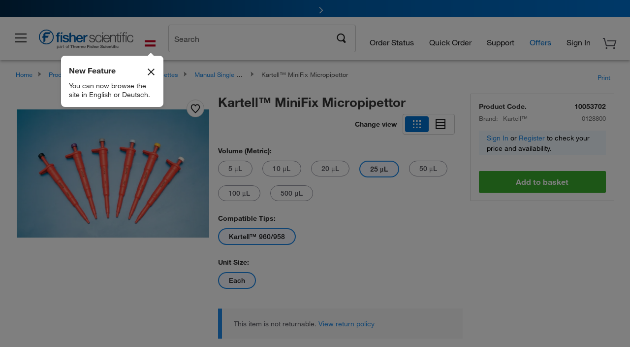

--- FILE ---
content_type: text/html; charset=utf-8
request_url: https://www.fishersci.at/global-ui/content/navigation/en_AT/scientific/none
body_size: 12739
content:
<section class="drawer" id="mega-nav" data-drawer-trigger="#open-main-drawer,.close-main-drawer">
    <div class="drawer-header drawer-header--guest">
        <span class="logo d-none d-lg-block">
                    <?xml version="1.0" encoding="UTF-8"?>
        <svg id="" xmlns="http://www.w3.org/2000/svg" viewBox="0 0 444.9 90.8">
            <title>Fisher Scientific Logo</title>
            <defs>
                <style>
                    .cls-1 {
                        fill: #58595b;
                    }
        
                    .cls-2 {
                        fill: #005daa;
                    }
                </style>
            </defs>
            <g id="Layer_1-2" data-name="Layer_1">
                <g>
                    <polygon class="cls-2" points="56.1 12.6 29.1 12.6 21.5 20.3 21.5 29.2 19.2 29.2 13.7 38.2 21.5 38.2 21.5 62.5 30.4 53.6 30.4 38.2 41.3 38.2 46.5 29.2 30.4 29.2 30.4 21.5 50.9 21.5 56.1 12.6 56.1 12.6"/>
                    <path class="cls-2" d="M35,70c19.3,0,35-15.7,35-35S54.3,0,35,0,0,15.7,0,35s15.7,35,35,35h0ZM4.3,35c0-17,13.7-30.7,30.7-30.7s30.7,13.7,30.7,30.7-13.7,30.7-30.7,30.7S4.3,51.9,4.3,35h0Z"/>
                    <path class="cls-2" d="M143.8,59.4h7.4v-19.7c0-4.9,3.2-8.8,8.1-8.8s6.4,2.3,6.5,7.5v20.9h7.4v-22.9c0-7.5-4.6-11.3-11.8-11.3s-8.2,2.2-10,5.3h-.1V13.2l-7.4,3.8v42.4h-.1Z"/>
                    <path class="cls-2" d="M79.8,31.6h5.5v27.8h7.3v-27.8h4.6l1.7-5.5h-6.2v-3.4c0-2.8,1.6-3.5,3.6-3.5s2.4.1,3.4.4v-5.7c-1.2-.3-2.8-.5-5.2-.5-4.8,0-9.2,1.4-9.2,9.9v2.8h-5.5v5.5h0Z"/>
                    <polygon class="cls-2" points="102.1 59.4 109.4 59.4 109.4 26.1 102.1 26.1 102.1 59.4 102.1 59.4"/>
                    <path class="cls-2" d="M111.8,48.7c.1,7.9,6.4,11.6,14.8,11.6s14.9-2.9,14.9-10.8-5.4-8.5-10.8-9.7c-5.4-1.2-10.8-1.7-10.8-5.3s3.9-3.4,6.1-3.4c3.2,0,6.1,1,6.8,4.4h7.7c-.9-7.4-7.1-10.2-13.9-10.2s-13.9,2.3-13.9,9.5,5.3,8.7,10.7,9.9c5.4,1.2,10.7,1.7,10.9,5.5s-4.6,4.4-7.4,4.4c-3.9,0-7.1-1.6-7.5-5.8h-7.4l-.2-.1Z"/>
                    <path class="cls-2" d="M191.4,25.2c-9.9,0-16.1,8.1-16.1,17.6s5.9,17.5,16.3,17.5,13.5-4.1,15.1-11.3h-7c-1.3,3.7-3.9,5.5-8.1,5.5-6.1,0-9-4.6-9-9.9h24.5c1.2-10-5.2-19.5-15.7-19.5h0v.1ZM199.8,39.8h-17.1c.2-5,3.7-8.8,8.8-8.8s8.1,4.2,8.4,8.8h-.1Z"/>
                    <path class="cls-2" d="M209.5,59.4h7.4v-15.8c0-7.3,4-11.4,9-11.4s2.1.2,3.2.3v-7.1c-.6,0-1.1-.2-2.8-.2-4.5,0-8.9,3.8-9.7,7.3h-.1v-6.4h-6.9v33.3h-.1Z"/>
                    <polygon class="cls-2" points="111.8 13.3 109.5 20.3 102.1 20.3 104.3 13.3 111.8 13.3 111.8 13.3"/>
                    <polygon class="cls-1" points="152.8 86.8 155.9 86.8 155.9 75.6 160.2 75.6 160.2 73.1 148.5 73.1 148.5 75.6 152.8 75.6 152.8 86.8 152.8 86.8"/>
                    <path class="cls-1" d="M161.4,86.8h2.8v-5.2c0-2,.7-2.8,2.2-2.8s1.8.8,1.8,2.4v5.6h2.8v-6.1c0-2.5-.8-4.1-3.8-4.1s-2.3.5-3,1.7h0v-5.2h-2.8v13.7h0Z"/>
                    <path class="cls-1" d="M182.8,82.5c.2-3.1-1.5-5.9-5-5.9s-5.3,2.3-5.3,5.2,2,5.2,5.3,5.2,4-1,4.8-3.3h-2.5c-.2.6-1.1,1.3-2.2,1.3s-2.5-.8-2.5-2.5h7.5-.1ZM180,80.8h-4.6c0-.8.6-2.1,2.4-2.1s2,.7,2.3,2.1h-.1Z"/>
                    <path class="cls-1" d="M184.3,86.8h2.8v-4.5c0-1.8.7-3.2,2.8-3.2s.8,0,1,0v-2.5h-.6c-1.4,0-2.8.9-3.3,2.1h0v-1.8h-2.7v9.9h0Z"/>
                    <path class="cls-1" d="M192,86.8h2.8v-5.8c0-1.9,1.4-2.3,1.9-2.3,1.8,0,1.7,1.3,1.7,2.5v5.6h2.8v-5.5c0-1.2.3-2.5,1.9-2.5s1.7,1.1,1.7,2.4v5.6h2.8v-6.6c0-2.6-1.6-3.6-3.8-3.6s-2.5.8-3.1,1.7c-.6-1.2-1.7-1.7-3-1.7s-2.4.6-3.2,1.6h0v-1.3h-2.7v9.9h.2Z"/>
                    <path class="cls-1" d="M219.8,81.9c0-3.2-2.1-5.2-5.4-5.2s-5.3,2.1-5.3,5.2,2.1,5.2,5.3,5.2,5.4-2.1,5.4-5.2h0ZM217,81.9c0,1.6-.6,3.2-2.5,3.2s-2.5-1.6-2.5-3.2.6-3.2,2.5-3.2,2.5,1.6,2.5,3.2h0Z"/>
                    <polygon class="cls-1" points="227.1 86.8 230.2 86.8 230.2 81.1 236.2 81.1 236.2 78.8 230.2 78.8 230.2 75.6 237.1 75.6 237.1 73.1 227.1 73.1 227.1 86.8 227.1 86.8"/>
                    <polygon class="cls-1" points="238.5 86.8 241.4 86.8 241.4 76.9 238.5 76.9 238.5 86.8 238.5 86.8"/>
                    <path class="cls-1" d="M242.9,83.6c.1,2.6,2.5,3.5,4.9,3.5s4.7-.8,4.7-3.4-1.6-2.4-3.3-2.8c-1.6-.4-3.2-.5-3.2-1.5s.9-.9,1.6-.9c1,0,1.9.3,1.9,1.3h2.7c-.2-2.4-2.3-3.2-4.6-3.2s-4.5.7-4.5,3.2,1.6,2.3,3.3,2.7c2,.4,3.2.7,3.2,1.5s-1,1.3-1.9,1.3-2.2-.5-2.2-1.7h-2.7.1Z"/>
                    <path class="cls-1" d="M254,86.8h2.8v-5.2c0-2,.7-2.8,2.2-2.8s1.8.8,1.8,2.4v5.6h2.8v-6.1c0-2.5-.8-4.1-3.8-4.1s-2.3.5-3,1.7h0v-5.2h-2.8v13.7h0Z"/>
                    <path class="cls-1" d="M275.4,82.5c.2-3.1-1.5-5.9-5-5.9s-5.3,2.3-5.3,5.2,2,5.2,5.3,5.2,4-1,4.8-3.3h-2.5c-.2.6-1.1,1.3-2.2,1.3s-2.5-.8-2.5-2.5h7.5-.1ZM272.6,80.8h-4.6c0-.8.6-2.1,2.4-2.1s2,.7,2.3,2.1h-.1Z"/>
                    <path class="cls-1" d="M276.9,86.8h2.8v-4.5c0-1.8.7-3.2,2.8-3.2s.8,0,1,0v-2.5h-.6c-1.4,0-2.8.9-3.3,2.1h0v-1.8h-2.7v9.9h0Z"/>
                    <path class="cls-1" d="M289.3,82.3c0,3.4,2.9,4.9,6.1,4.9s5.9-1.9,5.9-4.4-3.2-3.7-4.2-4c-3.6-.9-4.3-1-4.3-2.1s1.2-1.6,2.2-1.6c1.5,0,2.7.4,2.8,2.1h3c0-3.2-2.7-4.4-5.7-4.4s-5.3,1.3-5.3,4.1,2.1,3.4,4.3,3.9c2.1.5,4.2.8,4.2,2.3s-1.7,1.7-2.8,1.7c-1.7,0-3.2-.7-3.2-2.5h-3Z"/>
                    <path class="cls-1" d="M312.5,80.4c-.2-2.5-2.4-3.8-4.9-3.8s-5.3,2.3-5.3,5.4,2.1,5.1,5.2,5.1,4.6-1.4,5-4.1h-2.7c-.2,1.2-.9,2-2.3,2s-2.4-1.7-2.4-3.1.6-3.2,2.4-3.2,1.9.6,2.1,1.7h2.9Z"/>
                    <polygon class="cls-1" points="314 86.8 316.9 86.8 316.9 76.9 314 76.9 314 86.8 314 86.8"/>
                    <path class="cls-1" d="M328.7,82.5c.2-3.1-1.5-5.9-5-5.9s-5.3,2.3-5.3,5.2,2,5.2,5.3,5.2,4-1,4.8-3.3h-2.5c-.2.6-1.1,1.3-2.2,1.3s-2.5-.8-2.5-2.5h7.5-.1ZM325.9,80.8h-4.6c0-.8.6-2.1,2.4-2.1s2,.7,2.3,2.1h-.1Z"/>
                    <path class="cls-1" d="M330.2,86.8h2.8v-5.2c0-2,.7-2.8,2.2-2.8s1.8.8,1.8,2.4v5.6h2.8v-6.1c0-2.5-.8-4.1-3.8-4.1s-2.4.5-3.2,1.7h0v-1.4h-2.7v9.9h.1Z"/>
                    <path class="cls-1" d="M345.4,73.9h-2.8v3h-1.7v1.8h1.7v5.8c0,2,1.5,2.4,3.3,2.4s1.2,0,1.7,0v-2.1h-.9c-1,0-1.2-.2-1.2-1.2v-4.9h2.1v-1.8h-2.1v-3h-.1Z"/>
                    <polygon class="cls-1" points="348.8 86.8 351.6 86.8 351.6 76.9 348.8 76.9 348.8 86.8 348.8 86.8"/>
                    <polygon class="cls-1" points="360.8 86.8 363.6 86.8 363.6 76.9 360.8 76.9 360.8 86.8 360.8 86.8"/>
                    <path class="cls-1" d="M354.3,86.8h2.8v-8.1h2v-1.8h-2v-.6c0-.8.3-1.1,1.1-1.1h1v-2h-1.5c-2.3,0-3.5,1.3-3.5,3v.8h-1.7v1.8h1.7v8.1h0l.1-.1Z"/>
                    <path class="cls-1" d="M375,80.4c-.2-2.5-2.4-3.8-4.9-3.8s-5.3,2.3-5.3,5.4,2.1,5.1,5.2,5.1,4.6-1.4,5-4.1h-2.7c-.2,1.2-.9,2-2.3,2s-2.4-1.7-2.4-3.1.6-3.2,2.4-3.2,1.9.6,2.1,1.7h2.9Z"/>
                    <polygon class="cls-1" points="238.6 75.6 241.4 75.6 242.3 73.1 239.5 73.1 238.6 75.6 238.6 75.6"/>
                    <polygon class="cls-1" points="314 75.6 316.8 75.6 317.7 73.1 314.9 73.1 314 75.6 314 75.6"/>
                    <polygon class="cls-1" points="348.8 75.6 351.6 75.6 352.5 73.1 349.6 73.1 348.8 75.6 348.8 75.6"/>
                    <polygon class="cls-1" points="360.8 75.6 363.6 75.6 364.5 73.1 361.7 73.1 360.8 75.6 360.8 75.6"/>
                    <path class="cls-1" d="M95.1,81.7c0-2.9-1.6-5.4-4.8-5.4s-2.7.5-3.3,1.6h0v-1.4h-1.7v14.3h1.7v-5.3h0c.8,1.2,2.3,1.6,3.3,1.6,3.2,0,4.7-2.5,4.7-5.4h.1ZM93.3,81.6c0,2-.8,4-3.1,4s-3.3-1.9-3.3-3.9.9-3.9,3.2-3.9,3.2,1.9,3.2,3.8h0Z"/>
                    <path class="cls-1" d="M106,86.8v-1.3h-.5c-.5,0-.5-.4-.5-1.2v-5.3c0-2.4-2-2.8-3.9-2.8s-4.3.9-4.4,3.5h1.7c0-1.5,1.1-2,2.6-2s2.3.2,2.3,1.7-1.6,1.2-3.5,1.5c-1.8.3-3.5.8-3.5,3.2s1.5,2.9,3.4,2.9,2.7-.5,3.6-1.6c0,1.1.6,1.6,1.4,1.6s.9,0,1.2-.3h0l.1.1ZM103.3,83.2c0,.9-.9,2.3-3.2,2.3s-2-.4-2-1.5,1-1.7,2.1-1.9c1.1-.2,2.4-.2,3.1-.7v1.7h0v.1Z"/>
                    <path class="cls-1" d="M107.3,86.8h1.7v-4.6c0-2.6,1-4.2,3.7-4.2v-1.8c-1.8,0-3,.8-3.8,2.4h0v-2.2h-1.6v10.3h0v.1Z"/>
                    <path class="cls-1" d="M117,73.4h-1.7v3.1h-1.8v1.5h1.8v6.6c0,1.9.7,2.3,2.5,2.3h1.3v-1.5h-.8c-1.1,0-1.3-.1-1.3-.9v-6.4h2.1v-1.5h-2.1v-3.1h0v-.1Z"/>
                    <path class="cls-1" d="M136.4,81.7c0-3-1.7-5.4-5-5.4s-5,2.4-5,5.4,1.7,5.4,5,5.4,5-2.4,5-5.4h0ZM134.6,81.7c0,2.5-1.4,3.9-3.2,3.9s-3.2-1.4-3.2-3.9,1.4-3.9,3.2-3.9,3.2,1.4,3.2,3.9h0Z"/>
                    <path class="cls-1" d="M138.9,86.8h1.7v-8.8h2v-1.5h-2v-1.4c0-.9.5-1.2,1.3-1.2s.7,0,1,.1v-1.5c-.3,0-.8-.2-1.1-.2-1.9,0-2.9.9-2.9,2.6v1.5h-1.7v1.5h1.7v8.8h0v.1Z"/>
                    <path class="cls-1" d="M262.9,35.6c-.3-7.3-5.6-10.8-12.3-10.8s-12.6,2.6-12.6,9.4,4,7.5,9.4,9l5.3,1.2c3.7.9,7.3,2.2,7.3,6.1s-5.3,6.4-9.2,6.4c-5.5,0-9.6-2.9-9.9-8.4h-4.1c.6,8.2,6,11.8,13.8,11.8s13.5-2.8,13.5-10.1-4.9-8.6-9.6-9.3l-5.5-1.2c-2.8-.7-7-2-7-5.7s4.3-5.8,7.9-5.8,8.6,2.3,8.8,7.3h4.1l.1.1Z"/>
                    <path class="cls-1" d="M294.8,36.3c-.9-7.7-6.4-11.5-13.6-11.5-10.3,0-15.9,8.1-15.9,17.8s5.6,17.8,15.9,17.8,12.7-4.9,13.9-13h-4.1c-.5,5.6-4.7,9.6-9.8,9.6-7.9,0-11.8-7.2-11.8-14.3s3.9-14.3,11.8-14.3,8.4,3,9.5,8.1h4.1v-.2Z"/>
                    <polygon class="cls-1" points="297.3 59.3 301.4 59.3 301.4 25.8 297.3 25.8 297.3 59.3 297.3 59.3"/>
                    <path class="cls-1" d="M318.8,24.8c-10.7,0-15.1,8.9-15.1,17.8s4.5,17.8,15.1,17.8,12.9-4.4,14.6-12h-4.1c-1.3,5.1-4.5,8.6-10.5,8.6s-11-7.2-11-13.2h25.8c.3-9.4-4-18.8-14.8-18.8h0v-.2ZM329.5,40.2h-21.7c.6-6.1,4.4-12,11-12s10.5,5.8,10.7,12h0Z"/>
                    <path class="cls-1" d="M335.8,59.3h4.1v-19.6c.1-6.6,4-11.5,10.5-11.5s8.5,4.4,8.5,10.1v20.9h4.1v-21.6c0-8-2.9-12.9-12.3-12.9s-9.2,2.7-10.7,6.8h-.1v-5.8h-4.1v33.5h0v.1Z"/>
                    <path class="cls-1" d="M369.6,19.4v6.4h-5.9v3.4h5.9v23c0,5.7,1.8,7.5,7.3,7.5s2.4-.1,3.6-.1v-3.5c-1.2.1-2.3.2-3.5.2-2.9-.2-3.3-1.8-3.3-4.4v-22.6h6.8v-3.5h-6.8v-8.6l-4.1,2.1h0v.1Z"/>
                    <polygon class="cls-1" points="382.9 59.3 387 59.3 387 25.8 382.9 25.8 382.9 59.3 382.9 59.3"/>
                    <polygon class="cls-1" points="408.4 59.3 412.4 59.3 412.4 25.8 408.4 25.8 408.4 59.3 408.4 59.3"/>
                    <path class="cls-1" d="M395.1,59.3h4.1v-30.1h6.6v-3.5h-6.6v-2.9c0-3.6,0-6.5,4.5-6.5s1.9.1,3,.3v-3.5c-1.3-.2-2.3-.3-3.4-.3-6.6,0-8.2,4-8.1,9.8v3h-5.7v3.5h5.7v30.1h0l-.1.1Z"/>
                    <path class="cls-1" d="M444.6,36.3c-.9-7.7-6.4-11.5-13.6-11.5-10.3,0-15.9,8.1-15.9,17.8s5.6,17.8,15.9,17.8,12.7-4.9,13.9-13h-4.1c-.5,5.6-4.7,9.6-9.8,9.6-7.9,0-11.8-7.2-11.8-14.3s3.9-14.3,11.8-14.3,8.4,3,9.5,8.1h4.1v-.2Z"/>
                    <polygon class="cls-1" points="414.5 12.9 412.4 19.4 408.4 19.4 410.4 12.9 414.5 12.9 414.5 12.9"/>
                    <polygon class="cls-1" points="389 12.9 387 19.4 382.9 19.4 385 12.9 389 12.9 389 12.9"/>
                    <polygon class="cls-1" points="303.4 12.9 301.4 19.4 297.3 19.4 299.3 12.9 303.4 12.9 303.4 12.9"/>
                </g>
            </g>
        </svg> 
        </span>
        <a href="/" aria-label="Home Page">
                    <?xml version="1.0" encoding="UTF-8"?>
                    <svg id="" xmlns="http://www.w3.org/2000/svg" viewBox="0 0 444.9 90.8">
                        <title>Fisher Scientific Logo</title>
                        <defs>
                            <style>
                                .cls-1 {
                                    fill: #58595b;
                                }
                    
                                .cls-2 {
                                    fill: #005daa;
                                }
                            </style>
                        </defs>
                        <g id="Layer_1-2" data-name="Layer_1">
                            <g>
                                <polygon class="cls-2" points="56.1 12.6 29.1 12.6 21.5 20.3 21.5 29.2 19.2 29.2 13.7 38.2 21.5 38.2 21.5 62.5 30.4 53.6 30.4 38.2 41.3 38.2 46.5 29.2 30.4 29.2 30.4 21.5 50.9 21.5 56.1 12.6 56.1 12.6"/>
                                <path class="cls-2" d="M35,70c19.3,0,35-15.7,35-35S54.3,0,35,0,0,15.7,0,35s15.7,35,35,35h0ZM4.3,35c0-17,13.7-30.7,30.7-30.7s30.7,13.7,30.7,30.7-13.7,30.7-30.7,30.7S4.3,51.9,4.3,35h0Z"/>
                                <path class="cls-2" d="M143.8,59.4h7.4v-19.7c0-4.9,3.2-8.8,8.1-8.8s6.4,2.3,6.5,7.5v20.9h7.4v-22.9c0-7.5-4.6-11.3-11.8-11.3s-8.2,2.2-10,5.3h-.1V13.2l-7.4,3.8v42.4h-.1Z"/>
                                <path class="cls-2" d="M79.8,31.6h5.5v27.8h7.3v-27.8h4.6l1.7-5.5h-6.2v-3.4c0-2.8,1.6-3.5,3.6-3.5s2.4.1,3.4.4v-5.7c-1.2-.3-2.8-.5-5.2-.5-4.8,0-9.2,1.4-9.2,9.9v2.8h-5.5v5.5h0Z"/>
                                <polygon class="cls-2" points="102.1 59.4 109.4 59.4 109.4 26.1 102.1 26.1 102.1 59.4 102.1 59.4"/>
                                <path class="cls-2" d="M111.8,48.7c.1,7.9,6.4,11.6,14.8,11.6s14.9-2.9,14.9-10.8-5.4-8.5-10.8-9.7c-5.4-1.2-10.8-1.7-10.8-5.3s3.9-3.4,6.1-3.4c3.2,0,6.1,1,6.8,4.4h7.7c-.9-7.4-7.1-10.2-13.9-10.2s-13.9,2.3-13.9,9.5,5.3,8.7,10.7,9.9c5.4,1.2,10.7,1.7,10.9,5.5s-4.6,4.4-7.4,4.4c-3.9,0-7.1-1.6-7.5-5.8h-7.4l-.2-.1Z"/>
                                <path class="cls-2" d="M191.4,25.2c-9.9,0-16.1,8.1-16.1,17.6s5.9,17.5,16.3,17.5,13.5-4.1,15.1-11.3h-7c-1.3,3.7-3.9,5.5-8.1,5.5-6.1,0-9-4.6-9-9.9h24.5c1.2-10-5.2-19.5-15.7-19.5h0v.1ZM199.8,39.8h-17.1c.2-5,3.7-8.8,8.8-8.8s8.1,4.2,8.4,8.8h-.1Z"/>
                                <path class="cls-2" d="M209.5,59.4h7.4v-15.8c0-7.3,4-11.4,9-11.4s2.1.2,3.2.3v-7.1c-.6,0-1.1-.2-2.8-.2-4.5,0-8.9,3.8-9.7,7.3h-.1v-6.4h-6.9v33.3h-.1Z"/>
                                <polygon class="cls-2" points="111.8 13.3 109.5 20.3 102.1 20.3 104.3 13.3 111.8 13.3 111.8 13.3"/>
                                <polygon class="cls-1" points="152.8 86.8 155.9 86.8 155.9 75.6 160.2 75.6 160.2 73.1 148.5 73.1 148.5 75.6 152.8 75.6 152.8 86.8 152.8 86.8"/>
                                <path class="cls-1" d="M161.4,86.8h2.8v-5.2c0-2,.7-2.8,2.2-2.8s1.8.8,1.8,2.4v5.6h2.8v-6.1c0-2.5-.8-4.1-3.8-4.1s-2.3.5-3,1.7h0v-5.2h-2.8v13.7h0Z"/>
                                <path class="cls-1" d="M182.8,82.5c.2-3.1-1.5-5.9-5-5.9s-5.3,2.3-5.3,5.2,2,5.2,5.3,5.2,4-1,4.8-3.3h-2.5c-.2.6-1.1,1.3-2.2,1.3s-2.5-.8-2.5-2.5h7.5-.1ZM180,80.8h-4.6c0-.8.6-2.1,2.4-2.1s2,.7,2.3,2.1h-.1Z"/>
                                <path class="cls-1" d="M184.3,86.8h2.8v-4.5c0-1.8.7-3.2,2.8-3.2s.8,0,1,0v-2.5h-.6c-1.4,0-2.8.9-3.3,2.1h0v-1.8h-2.7v9.9h0Z"/>
                                <path class="cls-1" d="M192,86.8h2.8v-5.8c0-1.9,1.4-2.3,1.9-2.3,1.8,0,1.7,1.3,1.7,2.5v5.6h2.8v-5.5c0-1.2.3-2.5,1.9-2.5s1.7,1.1,1.7,2.4v5.6h2.8v-6.6c0-2.6-1.6-3.6-3.8-3.6s-2.5.8-3.1,1.7c-.6-1.2-1.7-1.7-3-1.7s-2.4.6-3.2,1.6h0v-1.3h-2.7v9.9h.2Z"/>
                                <path class="cls-1" d="M219.8,81.9c0-3.2-2.1-5.2-5.4-5.2s-5.3,2.1-5.3,5.2,2.1,5.2,5.3,5.2,5.4-2.1,5.4-5.2h0ZM217,81.9c0,1.6-.6,3.2-2.5,3.2s-2.5-1.6-2.5-3.2.6-3.2,2.5-3.2,2.5,1.6,2.5,3.2h0Z"/>
                                <polygon class="cls-1" points="227.1 86.8 230.2 86.8 230.2 81.1 236.2 81.1 236.2 78.8 230.2 78.8 230.2 75.6 237.1 75.6 237.1 73.1 227.1 73.1 227.1 86.8 227.1 86.8"/>
                                <polygon class="cls-1" points="238.5 86.8 241.4 86.8 241.4 76.9 238.5 76.9 238.5 86.8 238.5 86.8"/>
                                <path class="cls-1" d="M242.9,83.6c.1,2.6,2.5,3.5,4.9,3.5s4.7-.8,4.7-3.4-1.6-2.4-3.3-2.8c-1.6-.4-3.2-.5-3.2-1.5s.9-.9,1.6-.9c1,0,1.9.3,1.9,1.3h2.7c-.2-2.4-2.3-3.2-4.6-3.2s-4.5.7-4.5,3.2,1.6,2.3,3.3,2.7c2,.4,3.2.7,3.2,1.5s-1,1.3-1.9,1.3-2.2-.5-2.2-1.7h-2.7.1Z"/>
                                <path class="cls-1" d="M254,86.8h2.8v-5.2c0-2,.7-2.8,2.2-2.8s1.8.8,1.8,2.4v5.6h2.8v-6.1c0-2.5-.8-4.1-3.8-4.1s-2.3.5-3,1.7h0v-5.2h-2.8v13.7h0Z"/>
                                <path class="cls-1" d="M275.4,82.5c.2-3.1-1.5-5.9-5-5.9s-5.3,2.3-5.3,5.2,2,5.2,5.3,5.2,4-1,4.8-3.3h-2.5c-.2.6-1.1,1.3-2.2,1.3s-2.5-.8-2.5-2.5h7.5-.1ZM272.6,80.8h-4.6c0-.8.6-2.1,2.4-2.1s2,.7,2.3,2.1h-.1Z"/>
                                <path class="cls-1" d="M276.9,86.8h2.8v-4.5c0-1.8.7-3.2,2.8-3.2s.8,0,1,0v-2.5h-.6c-1.4,0-2.8.9-3.3,2.1h0v-1.8h-2.7v9.9h0Z"/>
                                <path class="cls-1" d="M289.3,82.3c0,3.4,2.9,4.9,6.1,4.9s5.9-1.9,5.9-4.4-3.2-3.7-4.2-4c-3.6-.9-4.3-1-4.3-2.1s1.2-1.6,2.2-1.6c1.5,0,2.7.4,2.8,2.1h3c0-3.2-2.7-4.4-5.7-4.4s-5.3,1.3-5.3,4.1,2.1,3.4,4.3,3.9c2.1.5,4.2.8,4.2,2.3s-1.7,1.7-2.8,1.7c-1.7,0-3.2-.7-3.2-2.5h-3Z"/>
                                <path class="cls-1" d="M312.5,80.4c-.2-2.5-2.4-3.8-4.9-3.8s-5.3,2.3-5.3,5.4,2.1,5.1,5.2,5.1,4.6-1.4,5-4.1h-2.7c-.2,1.2-.9,2-2.3,2s-2.4-1.7-2.4-3.1.6-3.2,2.4-3.2,1.9.6,2.1,1.7h2.9Z"/>
                                <polygon class="cls-1" points="314 86.8 316.9 86.8 316.9 76.9 314 76.9 314 86.8 314 86.8"/>
                                <path class="cls-1" d="M328.7,82.5c.2-3.1-1.5-5.9-5-5.9s-5.3,2.3-5.3,5.2,2,5.2,5.3,5.2,4-1,4.8-3.3h-2.5c-.2.6-1.1,1.3-2.2,1.3s-2.5-.8-2.5-2.5h7.5-.1ZM325.9,80.8h-4.6c0-.8.6-2.1,2.4-2.1s2,.7,2.3,2.1h-.1Z"/>
                                <path class="cls-1" d="M330.2,86.8h2.8v-5.2c0-2,.7-2.8,2.2-2.8s1.8.8,1.8,2.4v5.6h2.8v-6.1c0-2.5-.8-4.1-3.8-4.1s-2.4.5-3.2,1.7h0v-1.4h-2.7v9.9h.1Z"/>
                                <path class="cls-1" d="M345.4,73.9h-2.8v3h-1.7v1.8h1.7v5.8c0,2,1.5,2.4,3.3,2.4s1.2,0,1.7,0v-2.1h-.9c-1,0-1.2-.2-1.2-1.2v-4.9h2.1v-1.8h-2.1v-3h-.1Z"/>
                                <polygon class="cls-1" points="348.8 86.8 351.6 86.8 351.6 76.9 348.8 76.9 348.8 86.8 348.8 86.8"/>
                                <polygon class="cls-1" points="360.8 86.8 363.6 86.8 363.6 76.9 360.8 76.9 360.8 86.8 360.8 86.8"/>
                                <path class="cls-1" d="M354.3,86.8h2.8v-8.1h2v-1.8h-2v-.6c0-.8.3-1.1,1.1-1.1h1v-2h-1.5c-2.3,0-3.5,1.3-3.5,3v.8h-1.7v1.8h1.7v8.1h0l.1-.1Z"/>
                                <path class="cls-1" d="M375,80.4c-.2-2.5-2.4-3.8-4.9-3.8s-5.3,2.3-5.3,5.4,2.1,5.1,5.2,5.1,4.6-1.4,5-4.1h-2.7c-.2,1.2-.9,2-2.3,2s-2.4-1.7-2.4-3.1.6-3.2,2.4-3.2,1.9.6,2.1,1.7h2.9Z"/>
                                <polygon class="cls-1" points="238.6 75.6 241.4 75.6 242.3 73.1 239.5 73.1 238.6 75.6 238.6 75.6"/>
                                <polygon class="cls-1" points="314 75.6 316.8 75.6 317.7 73.1 314.9 73.1 314 75.6 314 75.6"/>
                                <polygon class="cls-1" points="348.8 75.6 351.6 75.6 352.5 73.1 349.6 73.1 348.8 75.6 348.8 75.6"/>
                                <polygon class="cls-1" points="360.8 75.6 363.6 75.6 364.5 73.1 361.7 73.1 360.8 75.6 360.8 75.6"/>
                                <path class="cls-1" d="M95.1,81.7c0-2.9-1.6-5.4-4.8-5.4s-2.7.5-3.3,1.6h0v-1.4h-1.7v14.3h1.7v-5.3h0c.8,1.2,2.3,1.6,3.3,1.6,3.2,0,4.7-2.5,4.7-5.4h.1ZM93.3,81.6c0,2-.8,4-3.1,4s-3.3-1.9-3.3-3.9.9-3.9,3.2-3.9,3.2,1.9,3.2,3.8h0Z"/>
                                <path class="cls-1" d="M106,86.8v-1.3h-.5c-.5,0-.5-.4-.5-1.2v-5.3c0-2.4-2-2.8-3.9-2.8s-4.3.9-4.4,3.5h1.7c0-1.5,1.1-2,2.6-2s2.3.2,2.3,1.7-1.6,1.2-3.5,1.5c-1.8.3-3.5.8-3.5,3.2s1.5,2.9,3.4,2.9,2.7-.5,3.6-1.6c0,1.1.6,1.6,1.4,1.6s.9,0,1.2-.3h0l.1.1ZM103.3,83.2c0,.9-.9,2.3-3.2,2.3s-2-.4-2-1.5,1-1.7,2.1-1.9c1.1-.2,2.4-.2,3.1-.7v1.7h0v.1Z"/>
                                <path class="cls-1" d="M107.3,86.8h1.7v-4.6c0-2.6,1-4.2,3.7-4.2v-1.8c-1.8,0-3,.8-3.8,2.4h0v-2.2h-1.6v10.3h0v.1Z"/>
                                <path class="cls-1" d="M117,73.4h-1.7v3.1h-1.8v1.5h1.8v6.6c0,1.9.7,2.3,2.5,2.3h1.3v-1.5h-.8c-1.1,0-1.3-.1-1.3-.9v-6.4h2.1v-1.5h-2.1v-3.1h0v-.1Z"/>
                                <path class="cls-1" d="M136.4,81.7c0-3-1.7-5.4-5-5.4s-5,2.4-5,5.4,1.7,5.4,5,5.4,5-2.4,5-5.4h0ZM134.6,81.7c0,2.5-1.4,3.9-3.2,3.9s-3.2-1.4-3.2-3.9,1.4-3.9,3.2-3.9,3.2,1.4,3.2,3.9h0Z"/>
                                <path class="cls-1" d="M138.9,86.8h1.7v-8.8h2v-1.5h-2v-1.4c0-.9.5-1.2,1.3-1.2s.7,0,1,.1v-1.5c-.3,0-.8-.2-1.1-.2-1.9,0-2.9.9-2.9,2.6v1.5h-1.7v1.5h1.7v8.8h0v.1Z"/>
                                <path class="cls-1" d="M262.9,35.6c-.3-7.3-5.6-10.8-12.3-10.8s-12.6,2.6-12.6,9.4,4,7.5,9.4,9l5.3,1.2c3.7.9,7.3,2.2,7.3,6.1s-5.3,6.4-9.2,6.4c-5.5,0-9.6-2.9-9.9-8.4h-4.1c.6,8.2,6,11.8,13.8,11.8s13.5-2.8,13.5-10.1-4.9-8.6-9.6-9.3l-5.5-1.2c-2.8-.7-7-2-7-5.7s4.3-5.8,7.9-5.8,8.6,2.3,8.8,7.3h4.1l.1.1Z"/>
                                <path class="cls-1" d="M294.8,36.3c-.9-7.7-6.4-11.5-13.6-11.5-10.3,0-15.9,8.1-15.9,17.8s5.6,17.8,15.9,17.8,12.7-4.9,13.9-13h-4.1c-.5,5.6-4.7,9.6-9.8,9.6-7.9,0-11.8-7.2-11.8-14.3s3.9-14.3,11.8-14.3,8.4,3,9.5,8.1h4.1v-.2Z"/>
                                <polygon class="cls-1" points="297.3 59.3 301.4 59.3 301.4 25.8 297.3 25.8 297.3 59.3 297.3 59.3"/>
                                <path class="cls-1" d="M318.8,24.8c-10.7,0-15.1,8.9-15.1,17.8s4.5,17.8,15.1,17.8,12.9-4.4,14.6-12h-4.1c-1.3,5.1-4.5,8.6-10.5,8.6s-11-7.2-11-13.2h25.8c.3-9.4-4-18.8-14.8-18.8h0v-.2ZM329.5,40.2h-21.7c.6-6.1,4.4-12,11-12s10.5,5.8,10.7,12h0Z"/>
                                <path class="cls-1" d="M335.8,59.3h4.1v-19.6c.1-6.6,4-11.5,10.5-11.5s8.5,4.4,8.5,10.1v20.9h4.1v-21.6c0-8-2.9-12.9-12.3-12.9s-9.2,2.7-10.7,6.8h-.1v-5.8h-4.1v33.5h0v.1Z"/>
                                <path class="cls-1" d="M369.6,19.4v6.4h-5.9v3.4h5.9v23c0,5.7,1.8,7.5,7.3,7.5s2.4-.1,3.6-.1v-3.5c-1.2.1-2.3.2-3.5.2-2.9-.2-3.3-1.8-3.3-4.4v-22.6h6.8v-3.5h-6.8v-8.6l-4.1,2.1h0v.1Z"/>
                                <polygon class="cls-1" points="382.9 59.3 387 59.3 387 25.8 382.9 25.8 382.9 59.3 382.9 59.3"/>
                                <polygon class="cls-1" points="408.4 59.3 412.4 59.3 412.4 25.8 408.4 25.8 408.4 59.3 408.4 59.3"/>
                                <path class="cls-1" d="M395.1,59.3h4.1v-30.1h6.6v-3.5h-6.6v-2.9c0-3.6,0-6.5,4.5-6.5s1.9.1,3,.3v-3.5c-1.3-.2-2.3-.3-3.4-.3-6.6,0-8.2,4-8.1,9.8v3h-5.7v3.5h5.7v30.1h0l-.1.1Z"/>
                                <path class="cls-1" d="M444.6,36.3c-.9-7.7-6.4-11.5-13.6-11.5-10.3,0-15.9,8.1-15.9,17.8s5.6,17.8,15.9,17.8,12.7-4.9,13.9-13h-4.1c-.5,5.6-4.7,9.6-9.8,9.6-7.9,0-11.8-7.2-11.8-14.3s3.9-14.3,11.8-14.3,8.4,3,9.5,8.1h4.1v-.2Z"/>
                                <polygon class="cls-1" points="414.5 12.9 412.4 19.4 408.4 19.4 410.4 12.9 414.5 12.9 414.5 12.9"/>
                                <polygon class="cls-1" points="389 12.9 387 19.4 382.9 19.4 385 12.9 389 12.9 389 12.9"/>
                                <polygon class="cls-1" points="303.4 12.9 301.4 19.4 297.3 19.4 299.3 12.9 303.4 12.9 303.4 12.9"/>
                            </g>
                        </g>
                    </svg>        </a>
        <button role="button" class="drawer-close close-main-drawer"
                data-analytics-section="Global Nav"
                data-analytics-container="Fisher Scientific"
                data-analytics-parent="Header"
                data-analytics-text="main-drawer-close"
                aria-label="Close main menu"><span class="close-icon"></span></button>
    </div>
    <div class="d-lg-none sign-in-button sign-in-button--non-mobile">
        <a href="#" rel="nofollow" class="btn-sign-in btn"
           data-analytics-section="Global Nav"
           data-analytics-container="Fisher Scientific"
           data-analytics-parent="Header"
           data-analytics-text="Sign In"
           id="signInMobile">Sign In</a>
        <div>
            <span>Don&#x27;t have an account?</span>&nbsp;
            <a href="/shop/registerForm.do"
               data-analytics-section="Global Nav"
               data-analytics-container="Fisher Scientific"
               data-analytics-parent="Header"
               data-analytics-text="Create an Account">Create an Account</a>
        </div>
    </div>
    <div class="drawer-body">
        <!-- drawer start -->
        <div class="list accordions" data-open-one="true" > 
                    <!--Account-->
                <div class="list-item d-lg-none d-md-none "  >
                <div tabindex="0" class="list-item--text drawer-only" id="account-link"
                     data-analytics-section="Global Nav"
                     data-analytics-container="Fisher Scientific"
                     data-analytics-text="Account|1"
                >
                    Account</div>
                        <div class="drawer drawer-nested drawer-nested-only" data-drawer-trigger="#account-link,#account-back">
                            <div class="drawer-header">
                                <button role="button" class="drawer-back d-block d-lg-none"
                                        data-analytics-section="Global Nav"
                                        data-analytics-container="Fisher Scientific"
                                        data-analytics-parent="Account"
                                        data-analytics-text="drawer-back"
                                        id="account-back">
                                    <span class="back-arrow-icon"></span>
                                </button>
                                <div class="drawer-title d-block d-lg-none">Main Menu</div>
                                <button role="button" class="drawer-close close-main-drawer"
                                        data-analytics-section="Global Nav"
                                        data-analytics-container="Fisher Scientific"
                                        data-analytics-parent="Account"
                                        data-analytics-text="close-drawer"
                                        aria-label="Close Account menu">
                                    <span class="close-icon"></span>
                                </button>
                            </div>
                            <div class="drawer-body" >
                                <div class="list-item--title " role="heading" aria-level="1">Account</div>
                                            <div class="list-item">
                                                    <a tabindex="0" class="list-item--text " href="/store1/account-dashboard"
                                                   data-is-link
                                                   data-analytics-section="Global Nav"
                                                   
                                                   data-analytics-container="Fisher Scientific"
                                                   data-analytics-parent="Account"
                                                   data-analytics-text="Account Dashboard|1">
                                                    Account Dashboard</a>
                                            </div>
                                            <div class="list-item">
                                                    <a tabindex="0" class="list-item--text " href="/shop/getProfile.do"
                                                   data-is-link
                                                   data-analytics-section="Global Nav"
                                                   
                                                   data-analytics-container="Fisher Scientific"
                                                   data-analytics-parent="Account"
                                                   data-analytics-text="My Profile|2">
                                                    My Profile</a>
                                            </div>
                                            <div class="list-item">
                                                    <a tabindex="0" class="list-item--text " href="/shop/getProfile.do?businessaccounts"
                                                   data-is-link
                                                   data-analytics-section="Global Nav"
                                                   
                                                   data-analytics-container="Fisher Scientific"
                                                   data-analytics-parent="Account"
                                                   data-analytics-text="Shipping & Billing Addresses|3">
                                                    Shipping & Billing Addresses</a>
                                            </div>
                                            <div class="list-item">
                                                    <a tabindex="0" class="list-item--text " href="/store1/business-account/newshippingaddress?language&#x3D;en"
                                                   data-is-link
                                                   data-analytics-section="Global Nav"
                                                   
                                                   data-analytics-container="Fisher Scientific"
                                                   data-analytics-parent="Account"
                                                   data-analytics-text="Add New Delivery Address|4">
                                                    Add New Delivery Address</a>
                                            </div>
                                            <div class="list-item">
                                                    <a tabindex="0" class="list-item--text " href="/shop/getProfile.do?logininformation"
                                                   data-is-link
                                                   data-analytics-section="Global Nav"
                                                   data-requires-login="true"
                                                   data-analytics-container="Fisher Scientific"
                                                   data-analytics-parent="Account"
                                                   data-analytics-text="Password and Security|5">
                                                    Password and Security</a>
                                            </div>
                                            <div class="list-item">
                                                    <a tabindex="0" class="list-item--text " href="/shop/registerForm.do"
                                                   data-is-link
                                                   data-analytics-section="Global Nav"
                                                   
                                                   data-analytics-container="Fisher Scientific"
                                                   data-analytics-parent="Account"
                                                   data-analytics-text="Create Web Profile|6">
                                                    Create Web Profile</a>
                                            </div>
                                            <div class="list-item">
                                                    <a tabindex="0" class="list-item--text " href="/store1/business-account?language&#x3D;en"
                                                   data-is-link
                                                   data-analytics-section="Global Nav"
                                                   
                                                   data-analytics-container="Fisher Scientific"
                                                   data-analytics-parent="Account"
                                                   data-analytics-text="Register for an Account|7">
                                                    Register for an Account</a>
                                            </div>
                            </div>
                                <div class="drawer-footer"></div>
                        </div>
            </div>
        
            <!--Orders-->
                <div class="list-item d-lg-none d-md-none "  >
                <div tabindex="0" class="list-item--text drawer-only" id="orders-link"
                     data-analytics-section="Global Nav"
                     data-analytics-container="Fisher Scientific"
                     data-analytics-text="Orders|2"
                >
                    Orders</div>
                        <div class="drawer drawer-nested drawer-nested-only" data-drawer-trigger="#orders-link,#orders-back">
                            <div class="drawer-header">
                                <button role="button" class="drawer-back d-block d-lg-none"
                                        data-analytics-section="Global Nav"
                                        data-analytics-container="Fisher Scientific"
                                        data-analytics-parent="Orders"
                                        data-analytics-text="drawer-back"
                                        id="orders-back">
                                    <span class="back-arrow-icon"></span>
                                </button>
                                <div class="drawer-title d-block d-lg-none">Main Menu</div>
                                <button role="button" class="drawer-close close-main-drawer"
                                        data-analytics-section="Global Nav"
                                        data-analytics-container="Fisher Scientific"
                                        data-analytics-parent="Orders"
                                        data-analytics-text="close-drawer"
                                        aria-label="Close Orders menu">
                                    <span class="close-icon"></span>
                                </button>
                            </div>
                            <div class="drawer-body" >
                                <div class="list-item--title orders-title" role="heading" aria-level="1">Orders</div>
                                            <div class="list-item">
                                                    <a tabindex="0" class="list-item--text " href="/store1/orders?language&#x3D;en"
                                                   data-is-link
                                                   data-analytics-section="Global Nav"
                                                   
                                                   data-analytics-container="Fisher Scientific"
                                                   data-analytics-parent="Orders"
                                                   data-analytics-text="Order Status|1">
                                                    Order Status</a>
                                            </div>
                                            <div class="list-item">
                                                    <a tabindex="0" class="list-item--text " href="/store1/quotes"
                                                   data-is-link
                                                   data-analytics-section="Global Nav"
                                                   
                                                   data-analytics-container="Fisher Scientific"
                                                   data-analytics-parent="Orders"
                                                   data-analytics-text="Quotes|2">
                                                    Quotes</a>
                                            </div>
                                            <div class="list-item">
                                                    <a tabindex="0" class="list-item--text " href="/at/en//store1/orders?allProfiles&#x3D;true"
                                                   data-is-link
                                                   data-analytics-section="Global Nav"
                                                   
                                                   data-analytics-container="Fisher Scientific"
                                                   data-analytics-parent="Orders"
                                                   data-analytics-text="Invoices|3">
                                                    Invoices</a>
                                            </div>
                                            <div class="list-item">
                                                    <a tabindex="0" class="list-item--text " href="/at/en//claim-form.html"
                                                   data-is-link
                                                   data-analytics-section="Global Nav"
                                                   
                                                   data-analytics-container="Fisher Scientific"
                                                   data-analytics-parent="Orders"
                                                   data-analytics-text="Returns|4">
                                                    Returns</a>
                                            </div>
                                            <div class="list-item">
                                                    <a tabindex="0" class="list-item--text " href="/shop/requisitionsOverview.do"
                                                   data-is-link
                                                   data-analytics-section="Global Nav"
                                                   
                                                   data-analytics-container="Fisher Scientific"
                                                   data-analytics-parent="Orders"
                                                   data-analytics-text="Multi-Tier requisitions|5">
                                                    Multi-Tier requisitions</a>
                                            </div>
                            </div>
                                <div class="drawer-footer"></div>
                        </div>
            </div>
        
            <!--Shopping Tools-->
                <div class="list-item d-lg-none d-md-none "  >
                <div tabindex="0" class="list-item--text drawer-only" id="shopping-tools-link"
                     data-analytics-section="Global Nav"
                     data-analytics-container="Fisher Scientific"
                     data-analytics-text="Shopping Tools|3"
                >
                    Shopping Tools</div>
                        <div class="drawer drawer-nested drawer-nested-only" data-drawer-trigger="#shopping-tools-link,#shopping-tools-back">
                            <div class="drawer-header">
                                <button role="button" class="drawer-back d-block d-lg-none"
                                        data-analytics-section="Global Nav"
                                        data-analytics-container="Fisher Scientific"
                                        data-analytics-parent="Shopping Tools"
                                        data-analytics-text="drawer-back"
                                        id="shopping-tools-back">
                                    <span class="back-arrow-icon"></span>
                                </button>
                                <div class="drawer-title d-block d-lg-none">Main Menu</div>
                                <button role="button" class="drawer-close close-main-drawer"
                                        data-analytics-section="Global Nav"
                                        data-analytics-container="Fisher Scientific"
                                        data-analytics-parent="Shopping Tools"
                                        data-analytics-text="close-drawer"
                                        aria-label="Close Shopping Tools menu">
                                    <span class="close-icon"></span>
                                </button>
                            </div>
                            <div class="drawer-body" >
                                <div class="list-item--title shopping-tools-title" role="heading" aria-level="1">Shopping Tools</div>
                                            <div class="list-item">
                                                    <a tabindex="0" class="list-item--text " href="/store1/mylist"
                                                   data-is-link
                                                   data-analytics-section="Global Nav"
                                                   
                                                   data-analytics-container="Fisher Scientific"
                                                   data-analytics-parent="Shopping Tools"
                                                   data-analytics-text="My Lists|1">
                                                    My Lists</a>
                                            </div>
                                            <div class="list-item">
                                                    <a tabindex="0" class="list-item--text " href="/store1/rapidorder"
                                                   data-is-link
                                                   data-analytics-section="Global Nav"
                                                   
                                                   data-analytics-container="Fisher Scientific"
                                                   data-analytics-parent="Shopping Tools"
                                                   data-analytics-text="Quick Order|2">
                                                    Quick Order</a>
                                            </div>
                                            <div class="list-item">
                                                    <a tabindex="0" class="list-item--text " href="/at/en//search/chemical/substructure"
                                                   data-is-link
                                                   data-analytics-section="Global Nav"
                                                   
                                                   data-analytics-container="Fisher Scientific"
                                                   data-analytics-parent="Shopping Tools"
                                                   data-analytics-text="Chemical Search|3">
                                                    Chemical Search</a>
                                            </div>
                                            <div class="list-item">
                                                    <a tabindex="0" class="list-item--text " href="/shop/tppCorporateSearch.do"
                                                   data-is-link
                                                   data-analytics-section="Global Nav"
                                                   
                                                   data-analytics-container="Fisher Scientific"
                                                   data-analytics-parent="Shopping Tools"
                                                   data-analytics-text="Search Third Party Products|4">
                                                    Search Third Party Products</a>
                                            </div>
                                            <div class="list-item">
                                                    <a tabindex="0" class="list-item--text " href="/at/en/form/request-new-item.html"
                                                   data-is-link
                                                   data-analytics-section="Global Nav"
                                                   
                                                   data-analytics-container="Fisher Scientific"
                                                   data-analytics-parent="Shopping Tools"
                                                   data-analytics-text="Request for Non-Catalogue Product|5">
                                                    Request for Non-Catalogue Product</a>
                                            </div>
                                            <div class="list-item">
                                                    <a tabindex="0" class="list-item--text " href="/shop/ncpSearch.do"
                                                   data-is-link
                                                   data-analytics-section="Global Nav"
                                                   
                                                   data-analytics-container="Fisher Scientific"
                                                   data-analytics-parent="Shopping Tools"
                                                   data-analytics-text="Order Non-Catalogue Products|6">
                                                    Order Non-Catalogue Products</a>
                                            </div>
                                            <div class="list-item">
                                                    <a tabindex="0" class="list-item--text " href="/shop/oligoPunchout.do"
                                                   data-is-link
                                                   data-analytics-section="Global Nav"
                                                   
                                                   data-analytics-container="Fisher Scientific"
                                                   data-analytics-parent="Shopping Tools"
                                                   data-analytics-text="Order Oligo Products / TaqMan® Assays|7">
                                                    Order Oligo Products / TaqMan® Assays</a>
                                            </div>
                            </div>
                                <div class="drawer-footer"></div>
                        </div>
            </div>
        
            <!--Products-->
        <div class="list-item accordion " >
            <div class="list-item--text accordion-header"
                 data-analytics-section="Global Nav"
                 data-analytics-container="Fisher Scientific"
                 data-analytics-parent=""
                 data-analytics-text="Products|4"
                 tabindex="0"
            >Products</div>
            <div class="list-item-description accordion-body list" >
                <div class="list-item" ><a href="#"></a> </div>
                    <div class="list-item  " >
                            <div tabindex="0" class="list-item--text " id="products-antibodies"
                                 data-analytics-section="Global Nav"
                                 data-analytics-container="Fisher Scientific"
                                 data-analytics-parent="Products"
                                 data-analytics-text="Antibodies|1"
                            >Antibodies</div>
                            <div class="drawer drawer-nested"
                                 data-drawer-trigger="#products-antibodies,#antibodies-back"
                                 >
                                <div class="drawer-header">
                                    <button role="button" class="drawer-back d-block d-lg-none"
                                            data-analytics-section="Global Nav"
                                            data-analytics-container="Fisher Scientific"
                                            data-analytics-parent="Products"
                                            data-analytics-text="drawer-back"
                                            id="antibodies-back"
                                            aria-label="Go back">
                                        <span class="back-arrow-icon"></span>
                                    </button>
                                    <div class="drawer-title d-block d-lg-none">Products</div>
                                    <button role="button" class="drawer-close close-main-drawer"
                                            data-analytics-section="Global Nav"
                                            data-analytics-container="Fisher Scientific"
                                            data-analytics-parent="Products"
                                            data-analytics-text="close-drawer"
                                            aria-label="Close Products menu">
                                        <span class="close-icon"></span>
                                    </button>
                                </div>
                                <div class="drawer-body">
                                    <div class="list-item--title">Antibodies</div>
                                    <div class="list">
                                                <div class="list-item">
                                                    <a href="/at/en/browse/90226284/Antibody-Panels-and-Kits" class="list-item--text"
                                                       data-is-link
                                                       data-analytics-section="Global Nav"
                                                       
                                                       data-analytics-container="Fisher Scientific|Products"
                                                       data-analytics-parent="Antibodies"
                                                       data-analytics-text="Antibody Panels and Kits|1"
                                                    >Antibody Panels and Kits</a>
                                                </div>

                                                <div class="list-item">
                                                    <a href="/at/en/browse/90222213/antibody-production-and-purification.html" class="list-item--text"
                                                       data-is-link
                                                       data-analytics-section="Global Nav"
                                                       
                                                       data-analytics-container="Fisher Scientific|Products"
                                                       data-analytics-parent="Antibodies"
                                                       data-analytics-text="Antibody Production and Purification Reagents and Kits|2"
                                                    >Antibody Production and Purification Reagents and Kits</a>
                                                </div>

                                                <div class="list-item">
                                                    <a href="/at/en/browse/90220021/Bovine-Secondary-Antibodies" class="list-item--text"
                                                       data-is-link
                                                       data-analytics-section="Global Nav"
                                                       
                                                       data-analytics-container="Fisher Scientific|Products"
                                                       data-analytics-parent="Antibodies"
                                                       data-analytics-text="Bovine Secondary Antibodies|3"
                                                    >Bovine Secondary Antibodies</a>
                                                </div>

                                                <div class="list-item">
                                                    <a href="/at/en/browse/90220025/Donkey-Secondary-Antibodies" class="list-item--text"
                                                       data-is-link
                                                       data-analytics-section="Global Nav"
                                                       
                                                       data-analytics-container="Fisher Scientific|Products"
                                                       data-analytics-parent="Antibodies"
                                                       data-analytics-text="Donkey Secondary Antibodies|4"
                                                    >Donkey Secondary Antibodies</a>
                                                </div>

                                                <div class="list-item">
                                                    <a href="/at/en/browse/90220029/Goat-Secondary-Antibodies" class="list-item--text"
                                                       data-is-link
                                                       data-analytics-section="Global Nav"
                                                       
                                                       data-analytics-container="Fisher Scientific|Products"
                                                       data-analytics-parent="Antibodies"
                                                       data-analytics-text="Goat Secondary Antibodies|5"
                                                    >Goat Secondary Antibodies</a>
                                                </div>

                                                <div class="list-item">
                                                    <a href="/at/en/browse/80013461/Buffers-and-Standards" class="list-item--text"
                                                       data-is-link
                                                       data-analytics-section="Global Nav"
                                                       
                                                       data-analytics-container="Fisher Scientific|Products"
                                                       data-analytics-parent="Antibodies"
                                                       data-analytics-text="Buffers and Standards|6"
                                                    >Buffers and Standards</a>
                                                </div>

                                                <div class="list-item">
                                                    <a href="/at/en/browse/90220009/Primary-Antibodies.html?filter&#x3D;dimApplications_dim_ss%3AELISA" class="list-item--text"
                                                       data-is-link
                                                       data-analytics-section="Global Nav"
                                                       
                                                       data-analytics-container="Fisher Scientific|Products"
                                                       data-analytics-parent="Antibodies"
                                                       data-analytics-text="Primary Antibodies for ELISA|7"
                                                    >Primary Antibodies for ELISA</a>
                                                </div>

                                                <div class="list-item">
                                                    <a href="/at/en/browse/90220009/Primary-Antibodies.html?filter&#x3D;dimApplications_dim_ss%3AImmunohistochemistry" class="list-item--text"
                                                       data-is-link
                                                       data-analytics-section="Global Nav"
                                                       
                                                       data-analytics-container="Fisher Scientific|Products"
                                                       data-analytics-parent="Antibodies"
                                                       data-analytics-text="Primary Antibodies for Immunohistochemistry|8"
                                                    >Primary Antibodies for Immunohistochemistry</a>
                                                </div>

                                                <div class="list-item">
                                                    <a href="/at/en/browse/90220009/Primary-Antibodies.html?filter&#x3D;dimApplications_dim_ss%3AWestern%20Blot" class="list-item--text"
                                                       data-is-link
                                                       data-analytics-section="Global Nav"
                                                       
                                                       data-analytics-container="Fisher Scientific|Products"
                                                       data-analytics-parent="Antibodies"
                                                       data-analytics-text="Primary Antibodies for Western Blotting|9"
                                                    >Primary Antibodies for Western Blotting</a>
                                                </div>

                                                <div class="list-item">
                                                    <a href="/at/en/browse/90220019/secondary-antibodies.html" class="list-item--text"
                                                       data-is-link
                                                       data-analytics-section="Global Nav"
                                                       
                                                       data-analytics-container="Fisher Scientific|Products"
                                                       data-analytics-parent="Antibodies"
                                                       data-analytics-text="Secondary Antibodies|10"
                                                    >Secondary Antibodies</a>
                                                </div>

                                                <div class="list-item">
                                                    <a href="/at/en/products/IU5R4C73/magellan-antibodies-search.html" class="list-item--text"
                                                       data-is-link
                                                       data-analytics-section="Global Nav"
                                                       
                                                       data-analytics-container="Fisher Scientific|Products"
                                                       data-analytics-parent="Antibodies"
                                                       data-analytics-text="Antibodies Advanced Search|11"
                                                    >Antibodies Advanced Search</a>
                                                </div>

                                                <div class="drawer-footer">
                                                    <a href="/at/en/scientific-products/categories/antibodies.html" class="drawer-footer-link "
                                                       data-is-link
                                                       data-analytics-section="Global Nav"
                                                       data-analytics-container="Fisher Scientific|Antibodies"
                                                       data-analytics-parent="Antibodies"
                                                       data-analytics-text="Shop All |1"
                                                    >
                                                        Shop All  Antibodies</a>
                                                </div>
                                    </div>
                                </div>
                            </div>
                    </div>
                    <div class="list-item  " >
                            <div tabindex="0" class="list-item--text " id="products-chemicals"
                                 data-analytics-section="Global Nav"
                                 data-analytics-container="Fisher Scientific"
                                 data-analytics-parent="Products"
                                 data-analytics-text="Chemicals|2"
                            >Chemicals</div>
                            <div class="drawer drawer-nested"
                                 data-drawer-trigger="#products-chemicals,#chemicals-back"
                                 >
                                <div class="drawer-header">
                                    <button role="button" class="drawer-back d-block d-lg-none"
                                            data-analytics-section="Global Nav"
                                            data-analytics-container="Fisher Scientific"
                                            data-analytics-parent="Products"
                                            data-analytics-text="drawer-back"
                                            id="chemicals-back"
                                            aria-label="Go back">
                                        <span class="back-arrow-icon"></span>
                                    </button>
                                    <div class="drawer-title d-block d-lg-none">Products</div>
                                    <button role="button" class="drawer-close close-main-drawer"
                                            data-analytics-section="Global Nav"
                                            data-analytics-container="Fisher Scientific"
                                            data-analytics-parent="Products"
                                            data-analytics-text="close-drawer"
                                            aria-label="Close Products menu">
                                        <span class="close-icon"></span>
                                    </button>
                                </div>
                                <div class="drawer-body">
                                    <div class="list-item--title">Chemicals</div>
                                    <div class="list">
                                                <div class="list-item">
                                                    <a href="/at/en/browse/80013490/Acids" class="list-item--text"
                                                       data-is-link
                                                       data-analytics-section="Global Nav"
                                                       
                                                       data-analytics-container="Fisher Scientific|Products"
                                                       data-analytics-parent="Chemicals"
                                                       data-analytics-text="Acids|1"
                                                    >Acids</a>
                                                </div>

                                                <div class="list-item">
                                                    <a href="/at/en/browse/80013491/Bases" class="list-item--text"
                                                       data-is-link
                                                       data-analytics-section="Global Nav"
                                                       
                                                       data-analytics-container="Fisher Scientific|Products"
                                                       data-analytics-parent="Chemicals"
                                                       data-analytics-text="Bases|2"
                                                    >Bases</a>
                                                </div>

                                                <div class="list-item">
                                                    <a href="/at/en/browse/80013460/biochemical-reagents.html" class="list-item--text"
                                                       data-is-link
                                                       data-analytics-section="Global Nav"
                                                       
                                                       data-analytics-container="Fisher Scientific|Products"
                                                       data-analytics-parent="Chemicals"
                                                       data-analytics-text="Biochemical Reagents|3"
                                                    >Biochemical Reagents</a>
                                                </div>

                                                <div class="list-item">
                                                    <a href="/at/en/browse/80013461/buffers-and-standards.html" class="list-item--text"
                                                       data-is-link
                                                       data-analytics-section="Global Nav"
                                                       
                                                       data-analytics-container="Fisher Scientific|Products"
                                                       data-analytics-parent="Chemicals"
                                                       data-analytics-text="Buffers and Standards|4"
                                                    >Buffers and Standards</a>
                                                </div>

                                                <div class="list-item">
                                                    <a href="/at/en/browse/80013492/Organic-compounds" class="list-item--text"
                                                       data-is-link
                                                       data-analytics-section="Global Nav"
                                                       
                                                       data-analytics-container="Fisher Scientific|Products"
                                                       data-analytics-parent="Chemicals"
                                                       data-analytics-text="Organic Compounds|5"
                                                    >Organic Compounds</a>
                                                </div>

                                                <div class="list-item">
                                                    <a href="/at/en/browse/80013493/Organometallic-Compounds" class="list-item--text"
                                                       data-is-link
                                                       data-analytics-section="Global Nav"
                                                       
                                                       data-analytics-container="Fisher Scientific|Products"
                                                       data-analytics-parent="Chemicals"
                                                       data-analytics-text="Organometallic Compounds|6"
                                                    >Organometallic Compounds</a>
                                                </div>

                                                <div class="list-item">
                                                    <a href="/at/en/browse/80013494/Salts-and-Inorganics" class="list-item--text"
                                                       data-is-link
                                                       data-analytics-section="Global Nav"
                                                       
                                                       data-analytics-container="Fisher Scientific|Products"
                                                       data-analytics-parent="Chemicals"
                                                       data-analytics-text="Salts and Inorganics|7"
                                                    >Salts and Inorganics</a>
                                                </div>

                                                <div class="list-item">
                                                    <a href="/at/en/browse/80013495/Solvents" class="list-item--text"
                                                       data-is-link
                                                       data-analytics-section="Global Nav"
                                                       
                                                       data-analytics-container="Fisher Scientific|Products"
                                                       data-analytics-parent="Chemicals"
                                                       data-analytics-text="Solvents|8"
                                                    >Solvents</a>
                                                </div>

                                                <div class="list-item">
                                                    <a href="/at/en/browse/80013646/Water" class="list-item--text"
                                                       data-is-link
                                                       data-analytics-section="Global Nav"
                                                       
                                                       data-analytics-container="Fisher Scientific|Products"
                                                       data-analytics-parent="Chemicals"
                                                       data-analytics-text="Water|9"
                                                    >Water</a>
                                                </div>

                                                <div class="drawer-footer">
                                                    <a href="/at/en/search/chemical/substructure.html" class="drawer-footer-link "
                                                       data-is-link
                                                       data-analytics-section="Global Nav"
                                                       data-analytics-container="Fisher Scientific|Chemicals"
                                                       data-analytics-parent="Chemicals"
                                                       data-analytics-text="Search by Chemical Structure|1"
                                                    >
                                                        Search by Chemical Structure </a>
                                                </div>
                                                <div class="drawer-footer">
                                                    <a href="/at/en/scientific-products/categories/chemicals.html" class="drawer-footer-link "
                                                       data-is-link
                                                       data-analytics-section="Global Nav"
                                                       data-analytics-container="Fisher Scientific|Chemicals"
                                                       data-analytics-parent="Chemicals"
                                                       data-analytics-text="Shop All |2"
                                                    >
                                                        Shop All  Chemicals</a>
                                                </div>
                                    </div>
                                </div>
                            </div>
                    </div>
                    <div class="list-item  " >
                            <div tabindex="0" class="list-item--text " id="products-lab-consumables"
                                 data-analytics-section="Global Nav"
                                 data-analytics-container="Fisher Scientific"
                                 data-analytics-parent="Products"
                                 data-analytics-text="Lab Consumables|3"
                            >Lab Consumables</div>
                            <div class="drawer drawer-nested"
                                 data-drawer-trigger="#products-lab-consumables,#lab-consumables-back"
                                 >
                                <div class="drawer-header">
                                    <button role="button" class="drawer-back d-block d-lg-none"
                                            data-analytics-section="Global Nav"
                                            data-analytics-container="Fisher Scientific"
                                            data-analytics-parent="Products"
                                            data-analytics-text="drawer-back"
                                            id="lab-consumables-back"
                                            aria-label="Go back">
                                        <span class="back-arrow-icon"></span>
                                    </button>
                                    <div class="drawer-title d-block d-lg-none">Products</div>
                                    <button role="button" class="drawer-close close-main-drawer"
                                            data-analytics-section="Global Nav"
                                            data-analytics-container="Fisher Scientific"
                                            data-analytics-parent="Products"
                                            data-analytics-text="close-drawer"
                                            aria-label="Close Products menu">
                                        <span class="close-icon"></span>
                                    </button>
                                </div>
                                <div class="drawer-body">
                                    <div class="list-item--title">Lab Consumables</div>
                                    <div class="list">
                                                <div class="list-item">
                                                    <a href="/at/en/browse/90094007/Beakers-and-Lids" class="list-item--text"
                                                       data-is-link
                                                       data-analytics-section="Global Nav"
                                                       
                                                       data-analytics-container="Fisher Scientific|Products"
                                                       data-analytics-parent="Lab Consumables"
                                                       data-analytics-text="Beakers and Lids|1"
                                                    >Beakers and Lids</a>
                                                </div>

                                                <div class="list-item">
                                                    <a href="/at/en/browse/90094009/Bottles,-Jars-and-Jugs" class="list-item--text"
                                                       data-is-link
                                                       data-analytics-section="Global Nav"
                                                       
                                                       data-analytics-container="Fisher Scientific|Products"
                                                       data-analytics-parent="Lab Consumables"
                                                       data-analytics-text="Bottles, Jars, and Jugs|2"
                                                    >Bottles, Jars, and Jugs</a>
                                                </div>

                                                <div class="list-item">
                                                    <a href="/at/en/browse/90111005/dishes.html" class="list-item--text"
                                                       data-is-link
                                                       data-analytics-section="Global Nav"
                                                       
                                                       data-analytics-container="Fisher Scientific|Products"
                                                       data-analytics-parent="Lab Consumables"
                                                       data-analytics-text="Dishes|3"
                                                    >Dishes</a>
                                                </div>

                                                <div class="list-item">
                                                    <a href="/at/en/browse/90140017/dispensers.html" class="list-item--text"
                                                       data-is-link
                                                       data-analytics-section="Global Nav"
                                                       
                                                       data-analytics-container="Fisher Scientific|Products"
                                                       data-analytics-parent="Lab Consumables"
                                                       data-analytics-text="Dispensers|4"
                                                    >Dispensers</a>
                                                </div>

                                                <div class="list-item">
                                                    <a href="/at/en/browse/90179015/Filters-and-Filtration" class="list-item--text"
                                                       data-is-link
                                                       data-analytics-section="Global Nav"
                                                       
                                                       data-analytics-container="Fisher Scientific|Products"
                                                       data-analytics-parent="Lab Consumables"
                                                       data-analytics-text="Filters and Filtration|5"
                                                    >Filters and Filtration</a>
                                                </div>

                                                <div class="list-item">
                                                    <a href="/at/en/browse/90111009/Flasks" class="list-item--text"
                                                       data-is-link
                                                       data-analytics-section="Global Nav"
                                                       
                                                       data-analytics-container="Fisher Scientific|Products"
                                                       data-analytics-parent="Lab Consumables"
                                                       data-analytics-text="Flasks|6"
                                                    >Flasks</a>
                                                </div>

                                                <div class="list-item">
                                                    <a href="/at/en/browse/90111007/Microplates" class="list-item--text"
                                                       data-is-link
                                                       data-analytics-section="Global Nav"
                                                       
                                                       data-analytics-container="Fisher Scientific|Products"
                                                       data-analytics-parent="Lab Consumables"
                                                       data-analytics-text="Microplates|7"
                                                    >Microplates</a>
                                                </div>

                                                <div class="list-item">
                                                    <a href="/at/en/browse/90165093/Pipettes" class="list-item--text"
                                                       data-is-link
                                                       data-analytics-section="Global Nav"
                                                       
                                                       data-analytics-container="Fisher Scientific|Products"
                                                       data-analytics-parent="Lab Consumables"
                                                       data-analytics-text="Pipettes|8"
                                                    >Pipettes</a>
                                                </div>

                                                <div class="list-item">
                                                    <a href="/at/en/browse/90168054/Tubes" class="list-item--text"
                                                       data-is-link
                                                       data-analytics-section="Global Nav"
                                                       
                                                       data-analytics-container="Fisher Scientific|Products"
                                                       data-analytics-parent="Lab Consumables"
                                                       data-analytics-text="Tubes|9"
                                                    >Tubes</a>
                                                </div>

                                                <div class="list-item">
                                                    <a href="/at/en/browse/90168028/Vials" class="list-item--text"
                                                       data-is-link
                                                       data-analytics-section="Global Nav"
                                                       
                                                       data-analytics-container="Fisher Scientific|Products"
                                                       data-analytics-parent="Lab Consumables"
                                                       data-analytics-text="Vials|10"
                                                    >Vials</a>
                                                </div>

                                                <div class="drawer-footer">
                                                    <a href="/at/en/scientific-products/categories/lab-consumables.html" class="drawer-footer-link "
                                                       data-is-link
                                                       data-analytics-section="Global Nav"
                                                       data-analytics-container="Fisher Scientific|Lab Consumables"
                                                       data-analytics-parent="Lab Consumables"
                                                       data-analytics-text="Shop All |1"
                                                    >
                                                        Shop All  Lab Consumables</a>
                                                </div>
                                    </div>
                                </div>
                            </div>
                    </div>
                    <div class="list-item  " >
                            <div tabindex="0" class="list-item--text " id="products-lab-instruments"
                                 data-analytics-section="Global Nav"
                                 data-analytics-container="Fisher Scientific"
                                 data-analytics-parent="Products"
                                 data-analytics-text="Lab Equipment and Instruments|4"
                            >Lab Equipment and Instruments</div>
                            <div class="drawer drawer-nested"
                                 data-drawer-trigger="#products-lab-instruments,#lab-instruments-back"
                                 >
                                <div class="drawer-header">
                                    <button role="button" class="drawer-back d-block d-lg-none"
                                            data-analytics-section="Global Nav"
                                            data-analytics-container="Fisher Scientific"
                                            data-analytics-parent="Products"
                                            data-analytics-text="drawer-back"
                                            id="lab-instruments-back"
                                            aria-label="Go back">
                                        <span class="back-arrow-icon"></span>
                                    </button>
                                    <div class="drawer-title d-block d-lg-none">Products</div>
                                    <button role="button" class="drawer-close close-main-drawer"
                                            data-analytics-section="Global Nav"
                                            data-analytics-container="Fisher Scientific"
                                            data-analytics-parent="Products"
                                            data-analytics-text="close-drawer"
                                            aria-label="Close Products menu">
                                        <span class="close-icon"></span>
                                    </button>
                                </div>
                                <div class="drawer-body">
                                    <div class="list-item--title">Lab Equipment and Instruments</div>
                                    <div class="list">
                                                <div class="list-item">
                                                    <a href="/at/en/browse/90165051/Balances-and-Scales" class="list-item--text"
                                                       data-is-link
                                                       data-analytics-section="Global Nav"
                                                       
                                                       data-analytics-container="Fisher Scientific|Products"
                                                       data-analytics-parent="Lab Equipment and Instruments"
                                                       data-analytics-text="Balances and Scales|1"
                                                    >Balances and Scales</a>
                                                </div>

                                                <div class="list-item">
                                                    <a href="/at/en/browse/90180031/Centrifuges" class="list-item--text"
                                                       data-is-link
                                                       data-analytics-section="Global Nav"
                                                       
                                                       data-analytics-container="Fisher Scientific|Products"
                                                       data-analytics-parent="Lab Equipment and Instruments"
                                                       data-analytics-text="Centrifuges|2"
                                                    >Centrifuges</a>
                                                </div>

                                                <div class="list-item">
                                                    <a href="/at/en/browse/90106013/Cold-Storage-Products" class="list-item--text"
                                                       data-is-link
                                                       data-analytics-section="Global Nav"
                                                       
                                                       data-analytics-container="Fisher Scientific|Products"
                                                       data-analytics-parent="Lab Equipment and Instruments"
                                                       data-analytics-text="Cold Storage Products|3"
                                                    >Cold Storage Products</a>
                                                </div>

                                                <div class="list-item">
                                                    <a href="/at/en/browse/90200010/Fume-Hoods" class="list-item--text"
                                                       data-is-link
                                                       data-analytics-section="Global Nav"
                                                       
                                                       data-analytics-container="Fisher Scientific|Products"
                                                       data-analytics-parent="Lab Equipment and Instruments"
                                                       data-analytics-text="Fume Hoods|4"
                                                    >Fume Hoods</a>
                                                </div>

                                                <div class="list-item">
                                                    <a href="/at/en/browse/90088057/Hotplates-and-Stirrers" class="list-item--text"
                                                       data-is-link
                                                       data-analytics-section="Global Nav"
                                                       
                                                       data-analytics-container="Fisher Scientific|Products"
                                                       data-analytics-parent="Lab Equipment and Instruments"
                                                       data-analytics-text="Hotplates and Stirrers|5"
                                                    >Hotplates and Stirrers</a>
                                                </div>

                                                <div class="list-item">
                                                    <a href="/at/en/browse/90088059/Incubators" class="list-item--text"
                                                       data-is-link
                                                       data-analytics-section="Global Nav"
                                                       
                                                       data-analytics-container="Fisher Scientific|Products"
                                                       data-analytics-parent="Lab Equipment and Instruments"
                                                       data-analytics-text="Incubators|6"
                                                    >Incubators</a>
                                                </div>

                                                <div class="list-item">
                                                    <a href="/at/en/browse/90184104/Microscopes" class="list-item--text"
                                                       data-is-link
                                                       data-analytics-section="Global Nav"
                                                       
                                                       data-analytics-container="Fisher Scientific|Products"
                                                       data-analytics-parent="Lab Equipment and Instruments"
                                                       data-analytics-text="Microscopes|7"
                                                    >Microscopes</a>
                                                </div>

                                                <div class="list-item">
                                                    <a href="/at/en/browse/90151021/pH-and-Electrochemistry" class="list-item--text"
                                                       data-is-link
                                                       data-analytics-section="Global Nav"
                                                       
                                                       data-analytics-container="Fisher Scientific|Products"
                                                       data-analytics-parent="Lab Equipment and Instruments"
                                                       data-analytics-text="pH and Electrochemistry|8"
                                                    >pH and Electrochemistry</a>
                                                </div>

                                                <div class="list-item">
                                                    <a href="/at/en/browse/90123004/Pumps" class="list-item--text"
                                                       data-is-link
                                                       data-analytics-section="Global Nav"
                                                       
                                                       data-analytics-container="Fisher Scientific|Products"
                                                       data-analytics-parent="Lab Equipment and Instruments"
                                                       data-analytics-text="Pumps and Tubing|9"
                                                    >Pumps and Tubing</a>
                                                </div>

                                                <div class="list-item">
                                                    <a href="/at/en/browse/90179089/Shakers" class="list-item--text"
                                                       data-is-link
                                                       data-analytics-section="Global Nav"
                                                       
                                                       data-analytics-container="Fisher Scientific|Products"
                                                       data-analytics-parent="Lab Equipment and Instruments"
                                                       data-analytics-text="Shakers|10"
                                                    >Shakers</a>
                                                </div>

                                                <div class="drawer-footer">
                                                    <a href="/at/en/scientific-products/categories/lab-equipment-instruments.html" class="drawer-footer-link "
                                                       data-is-link
                                                       data-analytics-section="Global Nav"
                                                       data-analytics-container="Fisher Scientific|Lab Equipment and Instruments"
                                                       data-analytics-parent="Lab Equipment and Instruments"
                                                       data-analytics-text="Shop All |1"
                                                    >
                                                        Shop All  Lab Equipment and Instruments</a>
                                                </div>
                                    </div>
                                </div>
                            </div>
                    </div>
                    <div class="list-item  " >
                            <div tabindex="0" class="list-item--text " id="products-lab-furniture"
                                 data-analytics-section="Global Nav"
                                 data-analytics-container="Fisher Scientific"
                                 data-analytics-parent="Products"
                                 data-analytics-text="Lab Furniture and Storage|5"
                            >Lab Furniture and Storage</div>
                            <div class="drawer drawer-nested"
                                 data-drawer-trigger="#products-lab-furniture,#lab-furniture-back"
                                 >
                                <div class="drawer-header">
                                    <button role="button" class="drawer-back d-block d-lg-none"
                                            data-analytics-section="Global Nav"
                                            data-analytics-container="Fisher Scientific"
                                            data-analytics-parent="Products"
                                            data-analytics-text="drawer-back"
                                            id="lab-furniture-back"
                                            aria-label="Go back">
                                        <span class="back-arrow-icon"></span>
                                    </button>
                                    <div class="drawer-title d-block d-lg-none">Products</div>
                                    <button role="button" class="drawer-close close-main-drawer"
                                            data-analytics-section="Global Nav"
                                            data-analytics-container="Fisher Scientific"
                                            data-analytics-parent="Products"
                                            data-analytics-text="close-drawer"
                                            aria-label="Close Products menu">
                                        <span class="close-icon"></span>
                                    </button>
                                </div>
                                <div class="drawer-body">
                                    <div class="list-item--title">Lab Furniture and Storage</div>
                                    <div class="list">
                                                <div class="list-item">
                                                    <a href="/at/en/browse/90200087/Desks-and-Tables" class="list-item--text"
                                                       data-is-link
                                                       data-analytics-section="Global Nav"
                                                       
                                                       data-analytics-container="Fisher Scientific|Products"
                                                       data-analytics-parent="Lab Furniture and Storage"
                                                       data-analytics-text="Desks and Tables|1"
                                                    >Desks and Tables</a>
                                                </div>

                                                <div class="list-item">
                                                    <a href="/at/en/browse/90200010/Fume-Hoods" class="list-item--text"
                                                       data-is-link
                                                       data-analytics-section="Global Nav"
                                                       
                                                       data-analytics-container="Fisher Scientific|Products"
                                                       data-analytics-parent="Lab Furniture and Storage"
                                                       data-analytics-text="Fume Hoods|2"
                                                    >Fume Hoods</a>
                                                </div>

                                                <div class="list-item">
                                                    <a href="/at/en/browse/90200097/Laboratory-Benches-and-Tables" class="list-item--text"
                                                       data-is-link
                                                       data-analytics-section="Global Nav"
                                                       
                                                       data-analytics-container="Fisher Scientific|Products"
                                                       data-analytics-parent="Lab Furniture and Storage"
                                                       data-analytics-text="Laboratory Benches and Tables|3"
                                                    >Laboratory Benches and Tables</a>
                                                </div>

                                                <div class="list-item">
                                                    <a href="/at/en/browse/90200083/Laboratory-Carts-and-Accessories" class="list-item--text"
                                                       data-is-link
                                                       data-analytics-section="Global Nav"
                                                       
                                                       data-analytics-container="Fisher Scientific|Products"
                                                       data-analytics-parent="Lab Furniture and Storage"
                                                       data-analytics-text="Laboratory Carts and Accessories|4"
                                                    >Laboratory Carts and Accessories</a>
                                                </div>

                                                <div class="list-item">
                                                    <a href="/at/en/browse/90150108/Safety-Cabinets" class="list-item--text"
                                                       data-is-link
                                                       data-analytics-section="Global Nav"
                                                       
                                                       data-analytics-container="Fisher Scientific|Products"
                                                       data-analytics-parent="Lab Furniture and Storage"
                                                       data-analytics-text="Safety Cabinets|5"
                                                    >Safety Cabinets</a>
                                                </div>

                                                <div class="list-item">
                                                    <a href="/at/en/browse/90200111/Seating" class="list-item--text"
                                                       data-is-link
                                                       data-analytics-section="Global Nav"
                                                       
                                                       data-analytics-container="Fisher Scientific|Products"
                                                       data-analytics-parent="Lab Furniture and Storage"
                                                       data-analytics-text="Seating|6"
                                                    >Seating</a>
                                                </div>

                                                <div class="list-item">
                                                    <a href="/at/en/browse/90200123/Shelving" class="list-item--text"
                                                       data-is-link
                                                       data-analytics-section="Global Nav"
                                                       
                                                       data-analytics-container="Fisher Scientific|Products"
                                                       data-analytics-parent="Lab Furniture and Storage"
                                                       data-analytics-text="Shelving|7"
                                                    >Shelving</a>
                                                </div>

                                                <div class="list-item">
                                                    <a href="/at/en/browse/90200133/Sinks-and-Drains" class="list-item--text"
                                                       data-is-link
                                                       data-analytics-section="Global Nav"
                                                       
                                                       data-analytics-container="Fisher Scientific|Products"
                                                       data-analytics-parent="Lab Furniture and Storage"
                                                       data-analytics-text="Sinks and Drains|8"
                                                    >Sinks and Drains</a>
                                                </div>

                                                <div class="list-item">
                                                    <a href="/at/en/browse/90200143/storage-cabinets.html" class="list-item--text"
                                                       data-is-link
                                                       data-analytics-section="Global Nav"
                                                       
                                                       data-analytics-container="Fisher Scientific|Products"
                                                       data-analytics-parent="Lab Furniture and Storage"
                                                       data-analytics-text="Storage Cabinets|9"
                                                    >Storage Cabinets</a>
                                                </div>

                                                <div class="list-item">
                                                    <a href="/at/en/browse/90198073/Task-Lighting" class="list-item--text"
                                                       data-is-link
                                                       data-analytics-section="Global Nav"
                                                       
                                                       data-analytics-container="Fisher Scientific|Products"
                                                       data-analytics-parent="Lab Furniture and Storage"
                                                       data-analytics-text="Task Lighting|10"
                                                    >Task Lighting</a>
                                                </div>

                                                <div class="drawer-footer">
                                                    <a href="/at/en/scientific-products/categories/lab-furniture-and-storage.html" class="drawer-footer-link "
                                                       data-is-link
                                                       data-analytics-section="Global Nav"
                                                       data-analytics-container="Fisher Scientific|Lab Furniture and Storage"
                                                       data-analytics-parent="Lab Furniture and Storage"
                                                       data-analytics-text="Shop All |1"
                                                    >
                                                        Shop All  Lab Furniture and Storage</a>
                                                </div>
                                    </div>
                                </div>
                            </div>
                    </div>
                    <div class="list-item  " >
                            <div tabindex="0" class="list-item--text " id="products-life-sciences-products"
                                 data-analytics-section="Global Nav"
                                 data-analytics-container="Fisher Scientific"
                                 data-analytics-parent="Products"
                                 data-analytics-text="Life Sciences Products|6"
                            >Life Sciences Products</div>
                            <div class="drawer drawer-nested"
                                 data-drawer-trigger="#products-life-sciences-products,#life-sciences-products-back"
                                 >
                                <div class="drawer-header">
                                    <button role="button" class="drawer-back d-block d-lg-none"
                                            data-analytics-section="Global Nav"
                                            data-analytics-container="Fisher Scientific"
                                            data-analytics-parent="Products"
                                            data-analytics-text="drawer-back"
                                            id="life-sciences-products-back"
                                            aria-label="Go back">
                                        <span class="back-arrow-icon"></span>
                                    </button>
                                    <div class="drawer-title d-block d-lg-none">Products</div>
                                    <button role="button" class="drawer-close close-main-drawer"
                                            data-analytics-section="Global Nav"
                                            data-analytics-container="Fisher Scientific"
                                            data-analytics-parent="Products"
                                            data-analytics-text="close-drawer"
                                            aria-label="Close Products menu">
                                        <span class="close-icon"></span>
                                    </button>
                                </div>
                                <div class="drawer-body">
                                    <div class="list-item--title">Life Sciences Products</div>
                                    <div class="list">
                                                <div class="list-item">
                                                    <a href="/at/en/browse/90220007/Antibodies" class="list-item--text"
                                                       data-is-link
                                                       data-analytics-section="Global Nav"
                                                       
                                                       data-analytics-container="Fisher Scientific|Products"
                                                       data-analytics-parent="Life Sciences Products"
                                                       data-analytics-text="Antibodies|1"
                                                    >Antibodies</a>
                                                </div>

                                                <div class="list-item">
                                                    <a href="/at/en/browse/80013460/biochemical-reagents.html" class="list-item--text"
                                                       data-is-link
                                                       data-analytics-section="Global Nav"
                                                       
                                                       data-analytics-container="Fisher Scientific|Products"
                                                       data-analytics-parent="Life Sciences Products"
                                                       data-analytics-text="Biochemical Reagents|2"
                                                    >Biochemical Reagents</a>
                                                </div>

                                                <div class="list-item">
                                                    <a href="/at/en/browse/90220098/Cell-Analysis-Products" class="list-item--text"
                                                       data-is-link
                                                       data-analytics-section="Global Nav"
                                                       
                                                       data-analytics-container="Fisher Scientific|Products"
                                                       data-analytics-parent="Life Sciences Products"
                                                       data-analytics-text="Cell Analysis Products|3"
                                                    >Cell Analysis Products</a>
                                                </div>

                                                <div class="list-item">
                                                    <a href="/at/en/browse/90217060/Cell-Culture-Media" class="list-item--text"
                                                       data-is-link
                                                       data-analytics-section="Global Nav"
                                                       
                                                       data-analytics-container="Fisher Scientific|Products"
                                                       data-analytics-parent="Life Sciences Products"
                                                       data-analytics-text="Cell Culture Media|4"
                                                    >Cell Culture Media</a>
                                                </div>

                                                <div class="list-item">
                                                    <a href="/at/en/browse/90220128/Cellular-Imaging" class="list-item--text"
                                                       data-is-link
                                                       data-analytics-section="Global Nav"
                                                       
                                                       data-analytics-container="Fisher Scientific|Products"
                                                       data-analytics-parent="Life Sciences Products"
                                                       data-analytics-text="Cellular Imaging|5"
                                                    >Cellular Imaging</a>
                                                </div>

                                                <div class="list-item">
                                                    <a href="/at/en/browse/90158008/Gel-Electrophoresis-Equipment-and-Supplies" class="list-item--text"
                                                       data-is-link
                                                       data-analytics-section="Global Nav"
                                                       
                                                       data-analytics-container="Fisher Scientific|Products"
                                                       data-analytics-parent="Life Sciences Products"
                                                       data-analytics-text="Gel Electrophoresis Equipment and Supplies|6"
                                                    >Gel Electrophoresis Equipment and Supplies</a>
                                                </div>

                                                <div class="list-item">
                                                    <a href="/at/en/browse/80013528/Life-Science-Buffers" class="list-item--text"
                                                       data-is-link
                                                       data-analytics-section="Global Nav"
                                                       
                                                       data-analytics-container="Fisher Scientific|Products"
                                                       data-analytics-parent="Life Sciences Products"
                                                       data-analytics-text="Life Sciences Buffers|7"
                                                    >Life Sciences Buffers</a>
                                                </div>

                                                <div class="list-item">
                                                    <a href="/at/en/browse/90222165/Molecular-Biology-Reagents-and-Kits" class="list-item--text"
                                                       data-is-link
                                                       data-analytics-section="Global Nav"
                                                       
                                                       data-analytics-container="Fisher Scientific|Products"
                                                       data-analytics-parent="Life Sciences Products"
                                                       data-analytics-text="Molecular Biology Reagents and Kits|8"
                                                    >Molecular Biology Reagents and Kits</a>
                                                </div>

                                                <div class="list-item">
                                                    <a href="/at/en/browse/90217008/PCR-Equipment-and-Supplies" class="list-item--text"
                                                       data-is-link
                                                       data-analytics-section="Global Nav"
                                                       
                                                       data-analytics-container="Fisher Scientific|Products"
                                                       data-analytics-parent="Life Sciences Products"
                                                       data-analytics-text="PCR Equipment and Supplies|9"
                                                    >PCR Equipment and Supplies</a>
                                                </div>

                                                <div class="list-item">
                                                    <a href="/at/en/browse/90222211/Protein-Analysis-Reagents" class="list-item--text"
                                                       data-is-link
                                                       data-analytics-section="Global Nav"
                                                       
                                                       data-analytics-container="Fisher Scientific|Products"
                                                       data-analytics-parent="Life Sciences Products"
                                                       data-analytics-text="Protein Analysis Reagents|10"
                                                    >Protein Analysis Reagents</a>
                                                </div>

                                                <div class="list-item">
                                                    <a href="/at/en/browse/80013469/Recombinant-Proteins.html" class="list-item--text"
                                                       data-is-link
                                                       data-analytics-section="Global Nav"
                                                       
                                                       data-analytics-container="Fisher Scientific|Products"
                                                       data-analytics-parent="Life Sciences Products"
                                                       data-analytics-text="Recombinant Proteins|11"
                                                    >Recombinant Proteins</a>
                                                </div>

                                                <div class="drawer-footer">
                                                    <a href="/at/en/scientific-products/categories/life-sciences.html" class="drawer-footer-link "
                                                       data-is-link
                                                       data-analytics-section="Global Nav"
                                                       data-analytics-container="Fisher Scientific|Life Sciences Products"
                                                       data-analytics-parent="Life Sciences Products"
                                                       data-analytics-text="Shop All |1"
                                                    >
                                                        Shop All  Life Sciences Products</a>
                                                </div>
                                    </div>
                                </div>
                            </div>
                    </div>
                    <div class="list-item  " >
                            <div tabindex="0" class="list-item--text " id="products-safety-products"
                                 data-analytics-section="Global Nav"
                                 data-analytics-container="Fisher Scientific"
                                 data-analytics-parent="Products"
                                 data-analytics-text="Safety Products|7"
                            >Safety Products</div>
                            <div class="drawer drawer-nested"
                                 data-drawer-trigger="#products-safety-products,#safety-products-back"
                                 >
                                <div class="drawer-header">
                                    <button role="button" class="drawer-back d-block d-lg-none"
                                            data-analytics-section="Global Nav"
                                            data-analytics-container="Fisher Scientific"
                                            data-analytics-parent="Products"
                                            data-analytics-text="drawer-back"
                                            id="safety-products-back"
                                            aria-label="Go back">
                                        <span class="back-arrow-icon"></span>
                                    </button>
                                    <div class="drawer-title d-block d-lg-none">Products</div>
                                    <button role="button" class="drawer-close close-main-drawer"
                                            data-analytics-section="Global Nav"
                                            data-analytics-container="Fisher Scientific"
                                            data-analytics-parent="Products"
                                            data-analytics-text="close-drawer"
                                            aria-label="Close Products menu">
                                        <span class="close-icon"></span>
                                    </button>
                                </div>
                                <div class="drawer-body">
                                    <div class="list-item--title">Safety Products</div>
                                    <div class="list">
                                                <div class="list-item">
                                                    <a href="/at/en/browse/90150354/Chemical-Detection" class="list-item--text"
                                                       data-is-link
                                                       data-analytics-section="Global Nav"
                                                       
                                                       data-analytics-container="Fisher Scientific|Products"
                                                       data-analytics-parent="Safety Products"
                                                       data-analytics-text="Chemical Detection|1"
                                                    >Chemical Detection</a>
                                                </div>

                                                <div class="list-item">
                                                    <a href="/at/en/browse/90460018/Cleaners-and-Disinfectants" class="list-item--text"
                                                       data-is-link
                                                       data-analytics-section="Global Nav"
                                                       
                                                       data-analytics-container="Fisher Scientific|Products"
                                                       data-analytics-parent="Safety Products"
                                                       data-analytics-text="Cleaners and Disinfectants|2"
                                                    >Cleaners and Disinfectants</a>
                                                </div>

                                                <div class="list-item">
                                                    <a href="/at/en/browse/90136048/Eye-Protection-and-Face-Protection" class="list-item--text"
                                                       data-is-link
                                                       data-analytics-section="Global Nav"
                                                       
                                                       data-analytics-container="Fisher Scientific|Products"
                                                       data-analytics-parent="Safety Products"
                                                       data-analytics-text="Eye and Face Protection|3"
                                                    >Eye and Face Protection</a>
                                                </div>

                                                <div class="list-item">
                                                    <a href="/at/en/browse/90136103/Fall-Protection-and-Confined-Space-Entry" class="list-item--text"
                                                       data-is-link
                                                       data-analytics-section="Global Nav"
                                                       
                                                       data-analytics-container="Fisher Scientific|Products"
                                                       data-analytics-parent="Safety Products"
                                                       data-analytics-text="Fall Protection and Confined Space Entry|4"
                                                    >Fall Protection and Confined Space Entry</a>
                                                </div>

                                                <div class="list-item">
                                                    <a href="/at/en/browse/90136123/Hand-Protection" class="list-item--text"
                                                       data-is-link
                                                       data-analytics-section="Global Nav"
                                                       
                                                       data-analytics-container="Fisher Scientific|Products"
                                                       data-analytics-parent="Safety Products"
                                                       data-analytics-text="Hand Protection|5"
                                                    >Hand Protection</a>
                                                </div>

                                                <div class="list-item">
                                                    <a href="/at/en/browse/90150246/Lockout-Tagout-Safety" class="list-item--text"
                                                       data-is-link
                                                       data-analytics-section="Global Nav"
                                                       
                                                       data-analytics-container="Fisher Scientific|Products"
                                                       data-analytics-parent="Safety Products"
                                                       data-analytics-text="Lockout Tagout Products|6"
                                                    >Lockout Tagout Products</a>
                                                </div>

                                                <div class="list-item">
                                                    <a href="/at/en/browse/90150454/Radiation-Monitoring-Instrumentation" class="list-item--text"
                                                       data-is-link
                                                       data-analytics-section="Global Nav"
                                                       
                                                       data-analytics-container="Fisher Scientific|Products"
                                                       data-analytics-parent="Safety Products"
                                                       data-analytics-text="Radiation Monitoring Instrumentation|7"
                                                    >Radiation Monitoring Instrumentation</a>
                                                </div>

                                                <div class="list-item">
                                                    <a href="/at/en/browse/90136177/Respiratory-Protection" class="list-item--text"
                                                       data-is-link
                                                       data-analytics-section="Global Nav"
                                                       
                                                       data-analytics-container="Fisher Scientific|Products"
                                                       data-analytics-parent="Safety Products"
                                                       data-analytics-text="Respiratory Protection|8"
                                                    >Respiratory Protection</a>
                                                </div>

                                                <div class="list-item">
                                                    <a href="/at/en/browse/90136273/Safety-Clothing" class="list-item--text"
                                                       data-is-link
                                                       data-analytics-section="Global Nav"
                                                       
                                                       data-analytics-container="Fisher Scientific|Products"
                                                       data-analytics-parent="Safety Products"
                                                       data-analytics-text="Safety Clothing|9"
                                                    >Safety Clothing</a>
                                                </div>

                                                <div class="list-item">
                                                    <a href="/at/en/browse/90150262/Signs-and-Tags" class="list-item--text"
                                                       data-is-link
                                                       data-analytics-section="Global Nav"
                                                       
                                                       data-analytics-container="Fisher Scientific|Products"
                                                       data-analytics-parent="Safety Products"
                                                       data-analytics-text="Signs and Tags|10"
                                                    >Signs and Tags</a>
                                                </div>

                                                <div class="list-item">
                                                    <a href="/at/en/browse/90150278/Spill-Control-and-Containment" class="list-item--text"
                                                       data-is-link
                                                       data-analytics-section="Global Nav"
                                                       
                                                       data-analytics-container="Fisher Scientific|Products"
                                                       data-analytics-parent="Safety Products"
                                                       data-analytics-text="Spill Control and Containment|11"
                                                    >Spill Control and Containment</a>
                                                </div>

                                                <div class="list-item">
                                                    <a href="/at/en/browse/90463010/Wipes-and-Wipe-Accessories" class="list-item--text"
                                                       data-is-link
                                                       data-analytics-section="Global Nav"
                                                       
                                                       data-analytics-container="Fisher Scientific|Products"
                                                       data-analytics-parent="Safety Products"
                                                       data-analytics-text="Wipes and Wipe Accessories|12"
                                                    >Wipes and Wipe Accessories</a>
                                                </div>

                                                <div class="drawer-footer">
                                                    <a href="/at/en/scientific-products/categories/safety.html" class="drawer-footer-link "
                                                       data-is-link
                                                       data-analytics-section="Global Nav"
                                                       data-analytics-container="Fisher Scientific|Safety Products"
                                                       data-analytics-parent="Safety Products"
                                                       data-analytics-text="Shop All |1"
                                                    >
                                                        Shop All  Safety Products</a>
                                                </div>
                                    </div>
                                </div>
                            </div>
                    </div>
                    <div class="list-item no-drawer">
                        <a class="list-item--text list-item--link" href="/at/en/browse/products"
                           data-is-link
                           data-analytics-section="Global Nav"
                           data-analytics-container="Fisher Scientific|Products"
                           data-analytics-parent="Products"
                           data-analytics-text="Shop All Products|1"
                        >Shop All Products</a>
                    </div>
                    <div class="list-item no-drawer">
                        <a class="list-item--text list-item--link" href="/at/en/browse/brands"
                           data-is-link
                           data-analytics-section="Global Nav"
                           data-analytics-container="Fisher Scientific|Products"
                           data-analytics-parent="Products"
                           data-analytics-text="Browse Featured Brands|2"
                        >Browse Featured Brands</a>
                    </div>
            </div>
        </div>
        
            <!--Tools-->
        <div class="list-item accordion " >
            <div class="list-item--text accordion-header"
                 data-analytics-section="Global Nav"
                 data-analytics-container="Fisher Scientific"
                 data-analytics-parent=""
                 data-analytics-text="Tools|5"
                 tabindex="0"
            >Tools</div>
            <div class="list-item-description accordion-body list" >
                <div class="list-item" ><a href="#"></a> </div>
                    <div class="list-item no-drawer " >
                            <div  id="tools-search-by-chemical-structure ">
                                <a class="list-item--text" href="/at/en/search/chemical/substructure.html" id="tools-search-by-chemical-structure "
                                   data-is-link
                                   data-analytics-section="Global Nav"
                                   data-analytics-container="Fisher Scientific"
                                   data-analytics-parent="Tools"
                                   data-analytics-text="Search by Chemical Structure|1"
                                   >Search by Chemical Structure</a>
                            </div>
                    </div>
                    <div class="list-item no-drawer " >
                            <div  id="tools-chem-dex">
                                <a class="list-item--text" href="/at/en/browse/chemdex" id="tools-chem-dex"
                                   data-is-link
                                   data-analytics-section="Global Nav"
                                   data-analytics-container="Fisher Scientific"
                                   data-analytics-parent="Tools"
                                   data-analytics-text="Chem dex Chemical Search|2"
                                   >Chem dex Chemical Search</a>
                            </div>
                    </div>
                    <div class="list-item no-drawer " >
                            <div  id="tools-custom-assays-antibodies-oligos">
                                <a class="list-item--text" href="/at/en/products/J59OM4W0/search-online-assays-antibodies-oligos.html" id="tools-custom-assays-antibodies-oligos"
                                   data-is-link
                                   data-analytics-section="Global Nav"
                                   data-analytics-container="Fisher Scientific"
                                   data-analytics-parent="Tools"
                                   data-analytics-text="Custom Assays, Antibodies, Oligos|3"
                                   >Custom Assays, Antibodies, Oligos</a>
                            </div>
                    </div>
                    <div class="list-item no-drawer  hide" >
                            <div  id="tools-e-molecules">
                                <a class="list-item--text" href="/store1/configurators/?disableConfig&#x3D;true&amp;confType&#x3D;EMolecules&amp;store&#x3D;Scientific&amp;storeId&#x3D;10652&amp;origin&#x3D;button" id="tools-e-molecules"
                                   data-is-link
                                   data-analytics-section="Global Nav"
                                   data-analytics-container="Fisher Scientific"
                                   data-analytics-parent="Tools"
                                   data-analytics-text="eMolecules|4"
                                   >eMolecules</a>
                            </div>
                    </div>
            </div>
        </div>
        
            <!--Applications-->
        <div class="list-item accordion " >
            <div class="list-item--text accordion-header"
                 data-analytics-section="Global Nav"
                 data-analytics-container="Fisher Scientific"
                 data-analytics-parent=""
                 data-analytics-text="Applications|6"
                 tabindex="0"
            >Applications</div>
            <div class="list-item-description accordion-body list" >
                <div class="list-item" ><a href="#"></a> </div>
                    <div class="list-item  " >
                            <div tabindex="0" class="list-item--text " id="applications-cell-biology"
                                 data-analytics-section="Global Nav"
                                 data-analytics-container="Fisher Scientific"
                                 data-analytics-parent="Applications"
                                 data-analytics-text="Cell Biology|1"
                            >Cell Biology</div>
                            <div class="drawer drawer-nested"
                                 data-drawer-trigger="#applications-cell-biology,#cell-biology-back"
                                 >
                                <div class="drawer-header">
                                    <button role="button" class="drawer-back d-block d-lg-none"
                                            data-analytics-section="Global Nav"
                                            data-analytics-container="Fisher Scientific"
                                            data-analytics-parent="Applications"
                                            data-analytics-text="drawer-back"
                                            id="cell-biology-back"
                                            aria-label="Go back">
                                        <span class="back-arrow-icon"></span>
                                    </button>
                                    <div class="drawer-title d-block d-lg-none">Applications</div>
                                    <button role="button" class="drawer-close close-main-drawer"
                                            data-analytics-section="Global Nav"
                                            data-analytics-container="Fisher Scientific"
                                            data-analytics-parent="Applications"
                                            data-analytics-text="close-drawer"
                                            aria-label="Close Applications menu">
                                        <span class="close-icon"></span>
                                    </button>
                                </div>
                                <div class="drawer-body">
                                    <div class="list-item--title">Cell Biology</div>
                                    <div class="list">
                                                <div class="list-item">
                                                    <a href="/at/en/scientific-products/categories/life-sciences/cell-culture.html" class="list-item--text"
                                                       data-is-link
                                                       data-analytics-section="Global Nav"
                                                       
                                                       data-analytics-container="Fisher Scientific|Applications"
                                                       data-analytics-parent="Cell Biology"
                                                       data-analytics-text="Cell Culture and Modification|1"
                                                    >Cell Culture and Modification</a>
                                                </div>

                                                <div class="list-item">
                                                    <a href="/at/en/scientific-products/categories/life-sciences/cell-analysis-methods.html" class="list-item--text"
                                                       data-is-link
                                                       data-analytics-section="Global Nav"
                                                       
                                                       data-analytics-container="Fisher Scientific|Applications"
                                                       data-analytics-parent="Cell Biology"
                                                       data-analytics-text="Cell Analysis|2"
                                                    >Cell Analysis</a>
                                                </div>

                                            <div class="drawer-footer"></div>
                                    </div>
                                </div>
                            </div>
                    </div>
                    <div class="list-item  " >
                            <div tabindex="0" class="list-item--text " id="applications-chemistry"
                                 data-analytics-section="Global Nav"
                                 data-analytics-container="Fisher Scientific"
                                 data-analytics-parent="Applications"
                                 data-analytics-text="Chemistry|2"
                            >Chemistry</div>
                            <div class="drawer drawer-nested"
                                 data-drawer-trigger="#applications-chemistry,#chemistry-back"
                                 >
                                <div class="drawer-header">
                                    <button role="button" class="drawer-back d-block d-lg-none"
                                            data-analytics-section="Global Nav"
                                            data-analytics-container="Fisher Scientific"
                                            data-analytics-parent="Applications"
                                            data-analytics-text="drawer-back"
                                            id="chemistry-back"
                                            aria-label="Go back">
                                        <span class="back-arrow-icon"></span>
                                    </button>
                                    <div class="drawer-title d-block d-lg-none">Applications</div>
                                    <button role="button" class="drawer-close close-main-drawer"
                                            data-analytics-section="Global Nav"
                                            data-analytics-container="Fisher Scientific"
                                            data-analytics-parent="Applications"
                                            data-analytics-text="close-drawer"
                                            aria-label="Close Applications menu">
                                        <span class="close-icon"></span>
                                    </button>
                                </div>
                                <div class="drawer-body">
                                    <div class="list-item--title">Chemistry</div>
                                    <div class="list">
                                                <div class="list-item">
                                                    <a href="/at/en/scientific-products/selection-guides/chemicals/analytical-testing-methods.html" class="list-item--text"
                                                       data-is-link
                                                       data-analytics-section="Global Nav"
                                                       
                                                       data-analytics-container="Fisher Scientific|Applications"
                                                       data-analytics-parent="Chemistry"
                                                       data-analytics-text="Analytical Testing Methods|1"
                                                    >Analytical Testing Methods</a>
                                                </div>

                                                <div class="list-item">
                                                    <a href="/at/en/scientific-products/selection-guides/chemicals/enhance-organic-synthesis-workflows.html" class="list-item--text"
                                                       data-is-link
                                                       data-analytics-section="Global Nav"
                                                       
                                                       data-analytics-container="Fisher Scientific|Applications"
                                                       data-analytics-parent="Chemistry"
                                                       data-analytics-text="Organic Synthesis|2"
                                                    >Organic Synthesis</a>
                                                </div>

                                            <div class="drawer-footer"></div>
                                    </div>
                                </div>
                            </div>
                    </div>
                    <div class="list-item no-drawer " >
                            <div  id="applications-chromatography">
                                <a class="list-item--text" href="/at/en/products/I9C8K5C0/chromatography.html" id="applications-chromatography"
                                   data-is-link
                                   data-analytics-section="Global Nav"
                                   data-analytics-container="Fisher Scientific"
                                   data-analytics-parent="Applications"
                                   data-analytics-text="Chromatography|3"
                                   >Chromatography</a>
                            </div>
                    </div>
                    <div class="list-item  " >
                            <div tabindex="0" class="list-item--text " id="applications-genomics"
                                 data-analytics-section="Global Nav"
                                 data-analytics-container="Fisher Scientific"
                                 data-analytics-parent="Applications"
                                 data-analytics-text="Genomics|4"
                            >Genomics</div>
                            <div class="drawer drawer-nested"
                                 data-drawer-trigger="#applications-genomics,#genomics-back"
                                 >
                                <div class="drawer-header">
                                    <button role="button" class="drawer-back d-block d-lg-none"
                                            data-analytics-section="Global Nav"
                                            data-analytics-container="Fisher Scientific"
                                            data-analytics-parent="Applications"
                                            data-analytics-text="drawer-back"
                                            id="genomics-back"
                                            aria-label="Go back">
                                        <span class="back-arrow-icon"></span>
                                    </button>
                                    <div class="drawer-title d-block d-lg-none">Applications</div>
                                    <button role="button" class="drawer-close close-main-drawer"
                                            data-analytics-section="Global Nav"
                                            data-analytics-container="Fisher Scientific"
                                            data-analytics-parent="Applications"
                                            data-analytics-text="close-drawer"
                                            aria-label="Close Applications menu">
                                        <span class="close-icon"></span>
                                    </button>
                                </div>
                                <div class="drawer-body">
                                    <div class="list-item--title">Genomics</div>
                                    <div class="list">
                                                <div class="list-item">
                                                    <a href="/at/en/scientific-products/categories/life-sciences/molecular-biology-methods.html" class="list-item--text"
                                                       data-is-link
                                                       data-analytics-section="Global Nav"
                                                       
                                                       data-analytics-container="Fisher Scientific|Applications"
                                                       data-analytics-parent="Genomics"
                                                       data-analytics-text="Molecular Biology Methods|1"
                                                    >Molecular Biology Methods</a>
                                                </div>

                                                <div class="list-item">
                                                    <a href="/at/en/scientific-products/categories/life-sciences/pcr-qpcr.html" class="list-item--text"
                                                       data-is-link
                                                       data-analytics-section="Global Nav"
                                                       
                                                       data-analytics-container="Fisher Scientific|Applications"
                                                       data-analytics-parent="Genomics"
                                                       data-analytics-text="PCR and qPCR|2"
                                                    >PCR and qPCR</a>
                                                </div>

                                            <div class="drawer-footer"></div>
                                    </div>
                                </div>
                            </div>
                    </div>
                    <div class="list-item no-drawer " >
                            <div  id="applications-microbiologyMethods">
                                <a class="list-item--text" href="/at/en/scientific-products/categories/life-sciences/microbiology-methods.html" id="applications-microbiologyMethods"
                                   data-is-link
                                   data-analytics-section="Global Nav"
                                   data-analytics-container="Fisher Scientific"
                                   data-analytics-parent="Applications"
                                   data-analytics-text="Microbiology|5"
                                   >Microbiology</a>
                            </div>
                    </div>
                    <div class="list-item  " >
                            <div tabindex="0" class="list-item--text " id="applications-production-and-bioprocessing"
                                 data-analytics-section="Global Nav"
                                 data-analytics-container="Fisher Scientific"
                                 data-analytics-parent="Applications"
                                 data-analytics-text="Production &amp; Bioprocessing|6"
                            >Production &amp; Bioprocessing</div>
                            <div class="drawer drawer-nested"
                                 data-drawer-trigger="#applications-production-and-bioprocessing,#production-and-bioprocessing-back"
                                 >
                                <div class="drawer-header">
                                    <button role="button" class="drawer-back d-block d-lg-none"
                                            data-analytics-section="Global Nav"
                                            data-analytics-container="Fisher Scientific"
                                            data-analytics-parent="Applications"
                                            data-analytics-text="drawer-back"
                                            id="production-and-bioprocessing-back"
                                            aria-label="Go back">
                                        <span class="back-arrow-icon"></span>
                                    </button>
                                    <div class="drawer-title d-block d-lg-none">Applications</div>
                                    <button role="button" class="drawer-close close-main-drawer"
                                            data-analytics-section="Global Nav"
                                            data-analytics-container="Fisher Scientific"
                                            data-analytics-parent="Applications"
                                            data-analytics-text="close-drawer"
                                            aria-label="Close Applications menu">
                                        <span class="close-icon"></span>
                                    </button>
                                </div>
                                <div class="drawer-body">
                                    <div class="list-item--title">Production &amp; Bioprocessing</div>
                                    <div class="list">
                                                <div class="list-item">
                                                    <a href="/at/en/scientific-products/biotech/cell-gene-therapies.html" class="list-item--text"
                                                       data-is-link
                                                       data-analytics-section="Global Nav"
                                                       
                                                       data-analytics-container="Fisher Scientific|Applications"
                                                       data-analytics-parent="Production &amp; Bioprocessing"
                                                       data-analytics-text="Cell & Gene Therapy|1"
                                                    >Cell & Gene Therapy</a>
                                                </div>

                                            <div class="drawer-footer"></div>
                                    </div>
                                </div>
                            </div>
                    </div>
                    <div class="list-item  " >
                            <div tabindex="0" class="list-item--text " id="applications-proteomics"
                                 data-analytics-section="Global Nav"
                                 data-analytics-container="Fisher Scientific"
                                 data-analytics-parent="Applications"
                                 data-analytics-text="Proteomics|7"
                            >Proteomics</div>
                            <div class="drawer drawer-nested"
                                 data-drawer-trigger="#applications-proteomics,#proteomics-back"
                                 >
                                <div class="drawer-header">
                                    <button role="button" class="drawer-back d-block d-lg-none"
                                            data-analytics-section="Global Nav"
                                            data-analytics-container="Fisher Scientific"
                                            data-analytics-parent="Applications"
                                            data-analytics-text="drawer-back"
                                            id="proteomics-back"
                                            aria-label="Go back">
                                        <span class="back-arrow-icon"></span>
                                    </button>
                                    <div class="drawer-title d-block d-lg-none">Applications</div>
                                    <button role="button" class="drawer-close close-main-drawer"
                                            data-analytics-section="Global Nav"
                                            data-analytics-container="Fisher Scientific"
                                            data-analytics-parent="Applications"
                                            data-analytics-text="close-drawer"
                                            aria-label="Close Applications menu">
                                        <span class="close-icon"></span>
                                    </button>
                                </div>
                                <div class="drawer-body">
                                    <div class="list-item--title">Proteomics</div>
                                    <div class="list">
                                                <div class="list-item">
                                                    <a href="/at/en/scientific-products/categories/life-sciences/protein-biology-methods.html" class="list-item--text"
                                                       data-is-link
                                                       data-analytics-section="Global Nav"
                                                       
                                                       data-analytics-container="Fisher Scientific|Applications"
                                                       data-analytics-parent="Proteomics"
                                                       data-analytics-text="Protein Biology Methods|1"
                                                    >Protein Biology Methods</a>
                                                </div>

                                            <div class="drawer-footer"></div>
                                    </div>
                                </div>
                            </div>
                    </div>
                    <div class="list-item  " >
                            <div tabindex="0" class="list-item--text " id="applications-safety"
                                 data-analytics-section="Global Nav"
                                 data-analytics-container="Fisher Scientific"
                                 data-analytics-parent="Applications"
                                 data-analytics-text="Safety|8"
                            >Safety</div>
                            <div class="drawer drawer-nested"
                                 data-drawer-trigger="#applications-safety,#safety-back"
                                 >
                                <div class="drawer-header">
                                    <button role="button" class="drawer-back d-block d-lg-none"
                                            data-analytics-section="Global Nav"
                                            data-analytics-container="Fisher Scientific"
                                            data-analytics-parent="Applications"
                                            data-analytics-text="drawer-back"
                                            id="safety-back"
                                            aria-label="Go back">
                                        <span class="back-arrow-icon"></span>
                                    </button>
                                    <div class="drawer-title d-block d-lg-none">Applications</div>
                                    <button role="button" class="drawer-close close-main-drawer"
                                            data-analytics-section="Global Nav"
                                            data-analytics-container="Fisher Scientific"
                                            data-analytics-parent="Applications"
                                            data-analytics-text="close-drawer"
                                            aria-label="Close Applications menu">
                                        <span class="close-icon"></span>
                                    </button>
                                </div>
                                <div class="drawer-body">
                                    <div class="list-item--title">Safety</div>
                                    <div class="list">
                                                <div class="list-item">
                                                    <a href="/at/en/scientific-products/categories/safety/contamination-control-controlled-environments.html?cid&#x3D;WEB_INE_20231106_ZNOAFT" class="list-item--text"
                                                       data-is-link
                                                       data-analytics-section="Global Nav"
                                                       
                                                       data-analytics-container="Fisher Scientific|Applications"
                                                       data-analytics-parent="Safety"
                                                       data-analytics-text="Contamination Control and Controlled Environments|1"
                                                    >Contamination Control and Controlled Environments</a>
                                                </div>

                                            <div class="drawer-footer"></div>
                                    </div>
                                </div>
                            </div>
                    </div>
                    <div class="list-item no-drawer">
                        <a class="list-item--text list-item--link" href="/at/en/scientific-products/applications.html"
                           data-is-link
                           data-analytics-section="Global Nav"
                           data-analytics-container="Fisher Scientific|Applications"
                           data-analytics-parent="Applications"
                           data-analytics-text="Browse All Applications|1"
                        >Browse All Applications</a>
                    </div>
            </div>
        </div>
        
            <!--Business Solutions-->
        <div class="list-item accordion " >
            <div class="list-item--text accordion-header"
                 data-analytics-section="Global Nav"
                 data-analytics-container="Fisher Scientific"
                 data-analytics-parent=""
                 data-analytics-text="Business Solutions|7"
                 tabindex="0"
            >Business Solutions</div>
            <div class="list-item-description accordion-body list" >
                <div class="list-item" ><a href="#"></a> </div>
                    <div class="list-item no-drawer " >
                            <div  id="business-solutions-biopharma">
                                <a class="list-item--text" href="/at/en/scientific-products/biopharma.html" id="business-solutions-biopharma"
                                   data-is-link
                                   data-analytics-section="Global Nav"
                                   data-analytics-container="Fisher Scientific"
                                   data-analytics-parent="Business Solutions"
                                   data-analytics-text="Biopharma|1"
                                   >Biopharma</a>
                            </div>
                    </div>
                    <div class="list-item no-drawer " >
                            <div  id="business-solutions-biotech">
                                <a class="list-item--text" href="/at/en/scientific-products/biotech.html" id="business-solutions-biotech"
                                   data-is-link
                                   data-analytics-section="Global Nav"
                                   data-analytics-container="Fisher Scientific"
                                   data-analytics-parent="Business Solutions"
                                   data-analytics-text="Biotech|2"
                                   >Biotech</a>
                            </div>
                    </div>
                    <div class="list-item no-drawer " >
                            <div  id="business-solutions-green-solutions">
                                <a class="list-item--text" href="/at/en/greener-choice-program.html" id="business-solutions-green-solutions"
                                   data-is-link
                                   data-analytics-section="Global Nav"
                                   data-analytics-container="Fisher Scientific"
                                   data-analytics-parent="Business Solutions"
                                   data-analytics-text="Green Solutions|3"
                                   >Green Solutions</a>
                            </div>
                    </div>
                    <div class="list-item no-drawer " >
                            <div  id="business-solutions-food-beverage">
                                <a class="list-item--text" href="/at/en/scientific-products/industry/food-beverage.html" id="business-solutions-food-beverage"
                                   data-is-link
                                   data-analytics-section="Global Nav"
                                   data-analytics-container="Fisher Scientific"
                                   data-analytics-parent="Business Solutions"
                                   data-analytics-text="Food and Beverage|4"
                                   >Food and Beverage</a>
                            </div>
                    </div>
                    <div class="list-item no-drawer " >
                            <div  id="business-solutions-diagnostic">
                                <a class="list-item--text" href="/at/en/scientific-products/industry/diagnostic.html" id="business-solutions-diagnostic"
                                   data-is-link
                                   data-analytics-section="Global Nav"
                                   data-analytics-container="Fisher Scientific"
                                   data-analytics-parent="Business Solutions"
                                   data-analytics-text="Testing Lab and Environmental|5"
                                   >Testing Lab and Environmental</a>
                            </div>
                    </div>
                    <div class="list-item no-drawer " >
                            <div  id="business-solutions-chemical-cosmetic">
                                <a class="list-item--text" href="/at/en/scientific-products/industry/chemical-cosmetic.html" id="business-solutions-chemical-cosmetic"
                                   data-is-link
                                   data-analytics-section="Global Nav"
                                   data-analytics-container="Fisher Scientific"
                                   data-analytics-parent="Business Solutions"
                                   data-analytics-text="Chemical and Cosmetic|6"
                                   >Chemical and Cosmetic</a>
                            </div>
                    </div>
                    <div class="list-item no-drawer " >
                            <div  id="business-solutions-clean-energy-and-battery">
                                <a class="list-item--text" href="/at/en/scientific-products/industry/automotive-mobility-solutions-energy-storage-insight.html" id="business-solutions-clean-energy-and-battery"
                                   data-is-link
                                   data-analytics-section="Global Nav"
                                   data-analytics-container="Fisher Scientific"
                                   data-analytics-parent="Business Solutions"
                                   data-analytics-text="Clean Energy and Battery|7"
                                   >Clean Energy and Battery</a>
                            </div>
                    </div>
            </div>
        </div>
        
            <!--Programs and Services-->
        <div class="list-item accordion " >
            <div class="list-item--text accordion-header"
                 data-analytics-section="Global Nav"
                 data-analytics-container="Fisher Scientific"
                 data-analytics-parent=""
                 data-analytics-text="Programs and Services|8"
                 tabindex="0"
            >Programs and Services</div>
            <div class="list-item-description accordion-body list" >
                <div class="list-item" ><a href="#"></a> </div>
                    <div class="list-item no-drawer " >
                            <div  id="programs-services-edge-program">
                                <a class="list-item--text" href="/at/en/scientific-products/special-offers-and-programs/fisher-scientific-edge.html" id="programs-services-edge-program"
                                   data-is-link
                                   data-analytics-section="Global Nav"
                                   data-analytics-container="Fisher Scientific"
                                   data-analytics-parent="Programs and Services"
                                   data-analytics-text="Edge Program|1"
                                   >Edge Program</a>
                            </div>
                    </div>
                    <div class="list-item no-drawer " >
                            <div  id="programs-services-encompass-procurement">
                                <a class="list-item--text" href="/at/en/encompass-procurement-services.html#tab1" id="programs-services-encompass-procurement"
                                   data-is-link
                                   data-analytics-section="Global Nav"
                                   data-analytics-container="Fisher Scientific"
                                   data-analytics-parent="Programs and Services"
                                   data-analytics-text="Encompass Procurement Services|2"
                                   >Encompass Procurement Services</a>
                            </div>
                    </div>
                    <div class="list-item no-drawer " >
                            <div  id="programs-services-every-space">
                                <a class="list-item--text" href="/at/en//scientific-products/special-offers-and-programs/every-space.html" id="programs-services-every-space"
                                   data-is-link
                                   data-analytics-section="Global Nav"
                                   data-analytics-container="Fisher Scientific"
                                   data-analytics-parent="Programs and Services"
                                   data-analytics-text="Every Space|3"
                                   >Every Space</a>
                            </div>
                    </div>
                    <div class="list-item no-drawer " >
                            <div  id="programs-services-nlsu">
                                <a class="list-item--text" href="/at/en/new-lab-start-up.html" id="programs-services-nlsu"
                                   data-is-link
                                   data-analytics-section="Global Nav"
                                   data-analytics-container="Fisher Scientific"
                                   data-analytics-parent="Programs and Services"
                                   data-analytics-text="New Lab Start-Up Program|4"
                                   >New Lab Start-Up Program</a>
                            </div>
                    </div>
                    <div class="list-item no-drawer " >
                            <div  id="programs-services-news-corner">
                                <a class="list-item--text" href="/at/en/scientific-products/publications/news-corner.html" id="programs-services-news-corner"
                                   data-is-link
                                   data-analytics-section="Global Nav"
                                   data-analytics-container="Fisher Scientific"
                                   data-analytics-parent="Programs and Services"
                                   data-analytics-text="News Corner|5"
                                   >News Corner</a>
                            </div>
                    </div>
                    <div class="list-item no-drawer " >
                            <div  id="programs-services-suretrace-program">
                                <a class="list-item--text" href="/at/en/scientific-products/special-offers-and-programs/ensure-traceability-quality-suretrace.html" id="programs-services-suretrace-program"
                                   data-is-link
                                   data-analytics-section="Global Nav"
                                   data-analytics-container="Fisher Scientific"
                                   data-analytics-parent="Programs and Services"
                                   data-analytics-text="SureTRACE Program|6"
                                   >SureTRACE Program</a>
                            </div>
                    </div>
                    <div class="list-item no-drawer " >
                            <div  id="programs-services-sustainability-program">
                                <a class="list-item--text" href="/at/en/sustainability-program.html" id="programs-services-sustainability-program"
                                   data-is-link
                                   data-analytics-section="Global Nav"
                                   data-analytics-container="Fisher Scientific"
                                   data-analytics-parent="Programs and Services"
                                   data-analytics-text="Sustainability Program|7"
                                   >Sustainability Program</a>
                            </div>
                    </div>
                    <div class="list-item  " >
                            <div tabindex="0" class="list-item--text " id="programs-services-services"
                                 data-analytics-section="Global Nav"
                                 data-analytics-container="Fisher Scientific"
                                 data-analytics-parent="Programs and Services"
                                 data-analytics-text="Services|8"
                            >Services</div>
                            <div class="drawer drawer-nested"
                                 data-drawer-trigger="#programs-services-services,#services-back"
                                 >
                                <div class="drawer-header">
                                    <button role="button" class="drawer-back d-block d-lg-none"
                                            data-analytics-section="Global Nav"
                                            data-analytics-container="Fisher Scientific"
                                            data-analytics-parent="Programs and Services"
                                            data-analytics-text="drawer-back"
                                            id="services-back"
                                            aria-label="Go back">
                                        <span class="back-arrow-icon"></span>
                                    </button>
                                    <div class="drawer-title d-block d-lg-none">Programs and Services</div>
                                    <button role="button" class="drawer-close close-main-drawer"
                                            data-analytics-section="Global Nav"
                                            data-analytics-container="Fisher Scientific"
                                            data-analytics-parent="Programs and Services"
                                            data-analytics-text="close-drawer"
                                            aria-label="Close Programs and Services menu">
                                        <span class="close-icon"></span>
                                    </button>
                                </div>
                                <div class="drawer-body">
                                    <div class="list-item--title">Services</div>
                                    <div class="list">
                                                <div class="list-item">
                                                    <a href="/at/en/scan2order.html" class="list-item--text"
                                                       data-is-link
                                                       data-analytics-section="Global Nav"
                                                       
                                                       data-analytics-container="Fisher Scientific|Programs and Services"
                                                       data-analytics-parent="Services"
                                                       data-analytics-text="Scan2Order|1"
                                                    >Scan2Order</a>
                                                </div>

                                                <div class="list-item">
                                                    <a href="/at/en/scientific-products/special-offers-and-programs/ensure-traceability-quality-suretrace/strengthen-security-supply-suretraceplus.html" class="list-item--text"
                                                       data-is-link
                                                       data-analytics-section="Global Nav"
                                                       
                                                       data-analytics-container="Fisher Scientific|Programs and Services"
                                                       data-analytics-parent="Services"
                                                       data-analytics-text="SureTRACE+Program|2"
                                                    >SureTRACE+Program</a>
                                                </div>

                                                <div class="list-item">
                                                    <a href="/at/en/scientific-products/special-offers-and-programs/unity-lab-services.html" class="list-item--text"
                                                       data-is-link
                                                       data-analytics-section="Global Nav"
                                                       
                                                       data-analytics-container="Fisher Scientific|Programs and Services"
                                                       data-analytics-parent="Services"
                                                       data-analytics-text="Unity Lab Services|3"
                                                    >Unity Lab Services</a>
                                                </div>

                                            <div class="drawer-footer"></div>
                                    </div>
                                </div>
                            </div>
                    </div>
                    <div class="list-item no-drawer">
                        <a class="list-item--text list-item--link" href="/at/en/scientific-products/special-offers-and-programs.html"
                           data-is-link
                           data-analytics-section="Global Nav"
                           data-analytics-container="Fisher Scientific|Programs and Services"
                           data-analytics-parent="Programs and Services"
                           data-analytics-text="Browse All Programs|1"
                        >Browse All Programs</a>
                    </div>
            </div>
        </div>
        
            <!--Documents and Certificates-->
                <div class="list-item   "  >
                <div tabindex="0" class="list-item--text drawer-only" id="docs-certs-link"
                     data-analytics-section="Global Nav"
                     data-analytics-container="Fisher Scientific"
                     data-analytics-text="Documents and Certificates|9"
                >
                    Documents and Certificates</div>
                        <div class="drawer drawer-nested drawer-nested-only" data-drawer-trigger="#docs-certs-link,#docs-certs-back">
                            <div class="drawer-header">
                                <button role="button" class="drawer-back d-block d-lg-none"
                                        data-analytics-section="Global Nav"
                                        data-analytics-container="Fisher Scientific"
                                        data-analytics-parent="Documents and Certificates"
                                        data-analytics-text="drawer-back"
                                        id="docs-certs-back">
                                    <span class="back-arrow-icon"></span>
                                </button>
                                <div class="drawer-title d-block d-lg-none">Main Menu</div>
                                <button role="button" class="drawer-close close-main-drawer"
                                        data-analytics-section="Global Nav"
                                        data-analytics-container="Fisher Scientific"
                                        data-analytics-parent="Documents and Certificates"
                                        data-analytics-text="close-drawer"
                                        aria-label="Close Documents and Certificates menu">
                                    <span class="close-icon"></span>
                                </button>
                            </div>
                            <div class="drawer-body" >
                                <div class="list-item--title " role="heading" aria-level="1">Documents and Certificates</div>
                                            <div class="list-item">
                                                    <a tabindex="0" class="list-item--text " href="/at/en/catalog/search/productcertsearch.html"
                                                   data-is-link
                                                   data-analytics-section="Global Nav"
                                                   
                                                   data-analytics-container="Fisher Scientific"
                                                   data-analytics-parent="Documents and Certificates"
                                                   data-analytics-text="Certificates|1">
                                                    Certificates</a>
                                            </div>
                                            <div class="list-item">
                                                    <a tabindex="0" class="list-item--text " href="/at/en/catalog/search/sdshome.html"
                                                   data-is-link
                                                   data-analytics-section="Global Nav"
                                                   
                                                   data-analytics-container="Fisher Scientific"
                                                   data-analytics-parent="Documents and Certificates"
                                                   data-analytics-text="Safety Data Sheets|2">
                                                    Safety Data Sheets</a>
                                            </div>
                                            <div class="list-item">
                                                    <a tabindex="0" class="list-item--text " href="/at/en/scientific-products/special-offers-and-programs/ensure-traceability-quality-suretrace.html"
                                                   data-is-link
                                                   data-analytics-section="Global Nav"
                                                   
                                                   data-analytics-container="Fisher Scientific"
                                                   data-analytics-parent="Documents and Certificates"
                                                   data-analytics-text="SureTRACE|3">
                                                    SureTRACE</a>
                                            </div>
                            </div>
                                <div class="drawer-footer"></div>
                        </div>
            </div>
        
            <!--Offers-->
                <div class="list-item   "  >
                <div tabindex="0" class="list-item--text drawer-only" id="deals-link"
                     data-analytics-section="Global Nav"
                     data-analytics-container="Fisher Scientific"
                     data-analytics-text="Offers|10"
                >
                    Offers</div>
                        <div class="drawer drawer-nested drawer-nested-only" data-drawer-trigger="#deals-link,#deals-back">
                            <div class="drawer-header">
                                <button role="button" class="drawer-back d-block d-lg-none"
                                        data-analytics-section="Global Nav"
                                        data-analytics-container="Fisher Scientific"
                                        data-analytics-parent="Offers"
                                        data-analytics-text="drawer-back"
                                        id="deals-back">
                                    <span class="back-arrow-icon"></span>
                                </button>
                                <div class="drawer-title d-block d-lg-none">Main Menu</div>
                                <button role="button" class="drawer-close close-main-drawer"
                                        data-analytics-section="Global Nav"
                                        data-analytics-container="Fisher Scientific"
                                        data-analytics-parent="Offers"
                                        data-analytics-text="close-drawer"
                                        aria-label="Close Offers menu">
                                    <span class="close-icon"></span>
                                </button>
                            </div>
                            <div class="drawer-body" >
                                            <div class="list-item--title border-top">
                                                    Special Offers
                                            </div>
                                            <div class="list-item">
                                                    <a tabindex="0" class="list-item--text " href="/at/en/promotions/spotlight.html"
                                                   data-is-link
                                                   data-analytics-section="Global Nav"
                                                   
                                                   data-analytics-container="Fisher Scientific"
                                                   data-analytics-parent="Offers"
                                                   data-analytics-text="Spotlight|2">
                                                    Spotlight</a>
                                            </div>
                                            <div class="list-item">
                                                    <a tabindex="0" class="list-item--text " href="/at/en/promotions/fisherbrand-product-the-month.html"
                                                   data-is-link
                                                   data-analytics-section="Global Nav"
                                                   
                                                   data-analytics-container="Fisher Scientific"
                                                   data-analytics-parent="Offers"
                                                   data-analytics-text="Product of the Month|3">
                                                    Product of the Month</a>
                                            </div>
                                            <div class="list-item">
                                                    <a tabindex="0" class="list-item--text " href="/at/en/promotions/outlet-corner.html"
                                                   data-is-link
                                                   data-analytics-section="Global Nav"
                                                   
                                                   data-analytics-container="Fisher Scientific"
                                                   data-analytics-parent="Offers"
                                                   data-analytics-text="Outlet Corner|4">
                                                    Outlet Corner</a>
                                            </div>
                                            <div class="list-item">
                                                    <a tabindex="0" class="list-item--text " href="/at/en/scientific-products/special-offers-and-programs/special-offers.html"
                                                   data-is-link
                                                   data-analytics-section="Global Nav"
                                                   
                                                   data-analytics-container="Fisher Scientific"
                                                   data-analytics-parent="Offers"
                                                   data-analytics-text="View All|5">
                                                    View All</a>
                                            </div>
                            </div>
                                <div class="drawer-footer"></div>
                        </div>
            </div>
        
            <!--Special Offers-->
                <div class="list-item   "  >
                <div tabindex="0" class="list-item--text drawer-only" id="offers-promo-link"
                     data-analytics-section="Global Nav"
                     data-analytics-container="Fisher Scientific"
                     data-analytics-text="Special Offers|11"
                >
                    Special Offers</div>
                        <div class="drawer drawer-nested drawer-nested-only" data-drawer-trigger="#offers-promo-link,#offers-promo-back">
                            <div class="drawer-header">
                                <button role="button" class="drawer-back d-block d-lg-none"
                                        data-analytics-section="Global Nav"
                                        data-analytics-container="Fisher Scientific"
                                        data-analytics-parent="Special Offers"
                                        data-analytics-text="drawer-back"
                                        id="offers-promo-back">
                                    <span class="back-arrow-icon"></span>
                                </button>
                                <div class="drawer-title d-block d-lg-none">Main Menu</div>
                                <button role="button" class="drawer-close close-main-drawer"
                                        data-analytics-section="Global Nav"
                                        data-analytics-container="Fisher Scientific"
                                        data-analytics-parent="Special Offers"
                                        data-analytics-text="close-drawer"
                                        aria-label="Close Special Offers menu">
                                    <span class="close-icon"></span>
                                </button>
                            </div>
                            <div class="drawer-body" >
                                <div class="list-item--title " role="heading" aria-level="1">Special Offers</div>
                                            <div class="list-item dynamic-offer"  id="fs-cq-pc_01">
                                                <a href="/at/en/promotions/spotlight.html" class="list-item--text"
                                                   data-is-link
                                                   data-analytics-section="Global Nav"
                                                   data-analytics-container="Fisher Scientific|Special Offers"
                                                   data-analytics-parent="Special Offers"
                                                   data-analytics-text="Spotlight|1">
                                                    <img loading="lazy" src="/global-ui/resources/images/promos/spotlight-350x140.jpg" width="350px" height="130px" alt="Promo Image - Spotlight" />
                                                    <div class="title" role="heading" aria-level="2">Spotlight</div>
                                                    <div class="text">Save with our Spotlight Offers throughout the year on a variety of products and categories.</div>
                                                </a>
                                            </div>
                                            <div class="list-item dynamic-offer"  id="fs-cq-pc_02">
                                                <a href="/at/en/promotions/fisherbrand-product-the-month.html" class="list-item--text"
                                                   data-is-link
                                                   data-analytics-section="Global Nav"
                                                   data-analytics-container="Fisher Scientific|Special Offers"
                                                   data-analytics-parent="Special Offers"
                                                   data-analytics-text="Product of the month|2">
                                                    <img loading="lazy" src="/global-ui/resources/images/promos/potm-en-350x140.jpg" width="350px" height="130px" alt="Promo Image - Product of the month" />
                                                    <div class="title" role="heading" aria-level="2">Product of the month</div>
                                                    <div class="text">Discover Fisherbrand&#x27;s Product of the Month and upgrade your lab now.</div>
                                                </a>
                                            </div>
                                            <div class="list-item dynamic-offer"  id="fs-cq-pc_03">
                                                <a href="/at/en/promotions/outlet-corner.html" class="list-item--text"
                                                   data-is-link
                                                   data-analytics-section="Global Nav"
                                                   data-analytics-container="Fisher Scientific|Special Offers"
                                                   data-analytics-parent="Special Offers"
                                                   data-analytics-text="Outlet Corner|3">
                                                    <img loading="lazy" src="/global-ui/resources/images/promos/outlet-corner-en-350x140.jpg" width="350px" height="130px" alt="Promo Image - Outlet Corner" />
                                                    <div class="title" role="heading" aria-level="2">Outlet Corner</div>
                                                    <div class="text">Take advantage of exceptional discounts on unsold products.</div>
                                                </a>
                                            </div>
                                            <div class="list-item--title border-top">
                                                    <a tabindex="0" class="list-item--text text-align-center" href="/at/en/scientific-products/special-offers-and-programs/special-offers.html"
                                                   data-is-link
                                                   data-analytics-section="Global Nav"
                                                   
                                                   data-analytics-container="Fisher Scientific"
                                                   data-analytics-parent="Special Offers"
                                                   data-analytics-text="View All Special Offers|4">
                                                    View All Special Offers</a>
                                            </div>
                            </div>
                                <div class="drawer-footer"></div>
                        </div>
            </div>
        
 
        </div>
        <!-- drawer end -->
        <!-- drawer footer start -->
        <div class="drawer-footer">
                    <a class="drawer-footer-link  d-lg-none d-md-none"
                       data-analytics-section="Global Nav"
                       data-analytics-container="Fisher Scientific"
                       data-analytics-parent="Header"
                       data-analytics-text="Register for a Business Account"
                       href="/store1/business-account?language&#x3D;en" >Register for a Business Account</a>
                    <a class="drawer-footer-link  d-lg-none d-md-none"
                       data-analytics-section="Global Nav"
                       data-analytics-container="Fisher Scientific"
                       data-analytics-parent="Header"
                       data-analytics-text="My Lists"
                       href="/store1/mylist" >My Lists</a>
                    <a class="drawer-footer-link  d-lg-none d-md-none"
                       data-analytics-section="Global Nav"
                       data-analytics-container="Fisher Scientific"
                       data-analytics-parent="Header"
                       data-analytics-text="Quick Order"
                       href="/store1/rapidorder" >Quick Order</a>
        </div>
        <!-- drawer footer end -->
    </div>
</section>